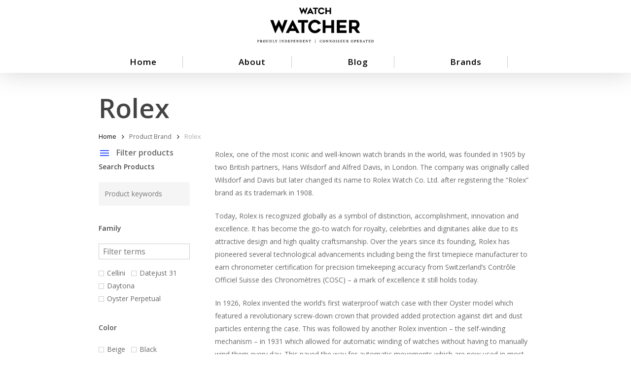

--- FILE ---
content_type: text/html; charset=UTF-8
request_url: https://watchwatcher.app/brand/rolex/
body_size: 26450
content:
<!doctype html>
<html lang="en-US" class="no-js">
<head>
	<meta charset="UTF-8">
	<meta name="viewport" content="width=device-width, initial-scale=1, maximum-scale=1, user-scalable=0" /><meta name='robots' content='index, follow, max-image-preview:large, max-snippet:-1, max-video-preview:-1' />

	<!-- This site is optimized with the Yoast SEO plugin v20.2.1 - https://yoast.com/wordpress/plugins/seo/ -->
	<title>Rolex Watches - Watch Watcher</title>
	<link rel="canonical" href="https://watchwatcher.app/brand/rolex/" />
	<link rel="next" href="https://watchwatcher.app/brand/rolex/page/2/" />
	<meta property="og:locale" content="en_US" />
	<meta property="og:type" content="article" />
	<meta property="og:title" content="Rolex Watches - Watch Watcher" />
	<meta property="og:description" content="Rolex, One Of The Most Iconic And Well-known Watch Brands In The World, Was Founded In 1905 By Two British Partners, Hans Wilsdorf And Alfred Davis, In London. The Company Was Originally Called Wilsdorf And Davis But Later Changed Its Name To Rolex Watch Co. Ltd. After Registering The &#8220;Rolex&#8221; Brand As Its Trademark In 1908. Today, Rolex Is Recognized Globally As A Symbol Of Distinction, Accomplishment, Innovation And Excellence. It Has Become The Go-to Watch For Royalty, Celebrities And Dignitaries Alike Due To Its Attractive Design And High Quality Craftsmanship. Over The Years Since Its Founding, Rolex Has Pioneered Several Technological Advancements Including Being The First Timepiece Manufacturer To Earn Chronometer Certification For Precision Timekeeping Accuracy From Switzerland&#8217;s Contrôle Officiel Suisse Des Chronomètres (COSC) – A Mark Of Excellence It Still Holds Today. In 1926, Rolex Invented The World&#8217;s First Waterproof Watch Case With Their Oyster Model Which Featured A Revolutionary Screw-down Crown That Provided Added Protection Against Dirt And Dust Particles Entering The Case. This Was Followed By Another Rolex Invention – The Self-winding Mechanism – In 1931 Which Allowed For Automatic Winding Of Watches Without Having To Manually Wind Them Every Day. This Paved The Way For Automatic Movements Which Are Now Used In Most Modern Mechanical Watches Today. Rolex Also Introduced Many Other Innovations Over The Years Such As Rotating Bezels With Engraved Minute Markers (for Divers), Luminova Luminous Compound (for Night Visibility) And Datejust Systems (for Quickly Changing Dates). In Addition To This Impressive List Of Inventions, They Have Also Produced Some Truly Iconic Collections Like Submariner (the World’s Oldest Dive Watch Line), Daytona (an International Racing Legend) And GMT Master II (a Classic Traveler’s Companion). In Addition To Their Technical Achievements, Rolex Is Also Known For Their Commitment Towards Philanthropy Having Donated Millions Of Dollars Over The Years Towards Charities That Support Various Causes Around The World Such As Health Care Access For Children And Medical Research Breakthroughs. Combining Its Technical Expertise With Superior Materials Like 904L Stainless Steel – An Industry Benchmark Used By Aerospace Engineers – Along With Gold Alloys Like 18K Yellow Gold Or 950 Platinum; It Is No Wonder Why Rolex Continues To Be One Of The Most Sought After Luxury Watch Brands In Existence Today &#8211; A Testament To Its Commitment Towards Creating Timepieces That Stand Out Among Even Some Of Its Closest Competitors." />
	<meta property="og:url" content="https://watchwatcher.app/brand/rolex/" />
	<meta property="og:site_name" content="Watch Watcher" />
	<meta name="twitter:card" content="summary_large_image" />
	<script type="application/ld+json" class="yoast-schema-graph">{"@context":"https://schema.org","@graph":[{"@type":"CollectionPage","@id":"https://watchwatcher.app/brand/rolex/","url":"https://watchwatcher.app/brand/rolex/","name":"Rolex Watches - Watch Watcher","isPartOf":{"@id":"https://watchwatcher.app/#website"},"primaryImageOfPage":{"@id":"https://watchwatcher.app/brand/rolex/#primaryimage"},"image":{"@id":"https://watchwatcher.app/brand/rolex/#primaryimage"},"thumbnailUrl":"https://watchwatcher.app/wp-content/uploads/2022/10/Air-King-40-126900-0001.jpg","breadcrumb":{"@id":"https://watchwatcher.app/brand/rolex/#breadcrumb"},"inLanguage":"en-US"},{"@type":"ImageObject","inLanguage":"en-US","@id":"https://watchwatcher.app/brand/rolex/#primaryimage","url":"https://watchwatcher.app/wp-content/uploads/2022/10/Air-King-40-126900-0001.jpg","contentUrl":"https://watchwatcher.app/wp-content/uploads/2022/10/Air-King-40-126900-0001.jpg","width":420,"height":420},{"@type":"BreadcrumbList","@id":"https://watchwatcher.app/brand/rolex/#breadcrumb","itemListElement":[{"@type":"ListItem","position":1,"name":"Home","item":"https://watchwatcher.app/"},{"@type":"ListItem","position":2,"name":"Rolex"}]},{"@type":"WebSite","@id":"https://watchwatcher.app/#website","url":"https://watchwatcher.app/","name":"Watch Watcher","description":"Watch Prices, Values, and Recent Sales","publisher":{"@id":"https://watchwatcher.app/#organization"},"potentialAction":[{"@type":"SearchAction","target":{"@type":"EntryPoint","urlTemplate":"https://watchwatcher.app/?s={search_term_string}"},"query-input":"required name=search_term_string"}],"inLanguage":"en-US"},{"@type":"Organization","@id":"https://watchwatcher.app/#organization","name":"Watch Watcher ⌚👀","url":"https://watchwatcher.app/","logo":{"@type":"ImageObject","inLanguage":"en-US","@id":"https://watchwatcher.app/#/schema/logo/image/","url":"https://watchwatcher.app/wp-content/uploads/2022/06/watch-watch-logo-1.png","contentUrl":"https://watchwatcher.app/wp-content/uploads/2022/06/watch-watch-logo-1.png","width":577,"height":299,"caption":"Watch Watcher ⌚👀"},"image":{"@id":"https://watchwatcher.app/#/schema/logo/image/"}}]}</script>
	<!-- / Yoast SEO plugin. -->


<link rel='dns-prefetch' href='//fonts.googleapis.com' />
<link rel="alternate" type="application/rss+xml" title="Watch Watcher &raquo; Feed" href="https://watchwatcher.app/feed/" />
<link rel="alternate" type="application/rss+xml" title="Watch Watcher &raquo; Comments Feed" href="https://watchwatcher.app/comments/feed/" />
<!-- XforWooCommerce SEO - https://xforwoocommerce.com :START -->
<meta name="description" content="Rolex, one of the most iconic and well-known watch brands in the world, was founded in 1905 by two British partners, Hans Wilsdorf and Alfred Davis, in London. The company was originally called Wilsdorf and Davis but later changed its name to Rolex Watch Co. Ltd. after registering the &#8220;Rolex&#8221; brand as its trademark in 1908. Today, Rolex is recognized&hellip;" />
<link rel="canonical" href="https://watchwatcher.app/product/air-king-40/" />
<meta itemprop="name" content="Brand: &lt;span&gt;Rolex&lt;/span&gt; - Watch Watcher" />
<meta itemprop="description" content="Rolex, one of the most iconic and well-known watch brands in the world, was founded in 1905 by two British partners, Hans Wilsdorf and Alfred Davis, in London. The company was originally called Wilsdorf and Davis but later changed its name to Rolex Watch Co. Ltd. after registering the &#8220;Rolex&#8221; brand as its trademark in 1908. Today, Rolex is recognized&hellip;" />
<meta itemprop="image" content="https://watchwatcher.app/wp-content/uploads/2022/10/Air-King-40-126900-0001.jpg" />
<link rel="publisher" href="https://plus.google.com//posts" />
<link rel="author" href="https://plus.google.com//posts" />
<meta property="og:locale" content="en_US" />
<meta property="og:type" content="article" />
<meta property="og:url" content="https://watchwatcher.app/product/air-king-40/" />
<meta property="og:site_name" content="Watch Watcher" />
<meta property="og:title" content="Brand: &lt;span&gt;Rolex&lt;/span&gt; - Watch Watcher" />
<meta property="og:description" content="Rolex, one of the most iconic and well-known watch brands in the world, was founded in 1905 by two British partners, Hans Wilsdorf and Alfred Davis, in London. The company was originally called Wilsdorf and Davis but later changed its name to Rolex Watch Co. Ltd. after registering the &#8220;Rolex&#8221; brand as its trademark in 1908. Today, Rolex is recognized&hellip;" />
<meta property="og:updated_time" content="2022-11-29GMT-080009:08:56-0800" />
<meta property="og:image" content="https://watchwatcher.app/wp-content/uploads/2022/10/Air-King-40-126900-0001.jpg" />
<meta property="og:width" content="420" />
<meta property="og:height" content="420" />
<meta property="article:published_time" content="2022-11-27GMT-080010:36:33-0800" />
<meta property="article:modified_time" content="2022-11-29GMT-080009:08:56-0800" />
<meta property="article:publisher" content="https://www.facebook.com/" />
<meta property="article:author" content="https://www.facebook.com/" />
<meta name="twitter:card" content="summary" />
<meta name="twitter:title" content="Brand: &lt;span&gt;Rolex&lt;/span&gt; - Watch Watcher" />
<meta name="twitter:description" content="Rolex, one of the most iconic and well-known watch brands in the world, was founded in 1905 by two British partners, Hans Wilsdorf and Alfred Davis, in London. The company was originally called Wilsdorf and Davis but later changed its name to Rolex Watch Co. Ltd. after registering the &#8220;Rolex&#8221; brand as its trademark in 1908. Today, Rolex is recognized&hellip;" />
<meta name="twitter:site" content="@" />
<meta name="twitter:creator" content="@" />
<meta name="twitter:image" content="https://watchwatcher.app/wp-content/uploads/2022/10/Air-King-40-126900-0001.jpg" />
<!-- XforWooCommerce :END -->
<link rel="alternate" type="application/rss+xml" title="Watch Watcher &raquo; Rolex Brand Feed" href="https://watchwatcher.app/brand/rolex/feed/" />
<style id='wp-img-auto-sizes-contain-inline-css' type='text/css'>
img:is([sizes=auto i],[sizes^="auto," i]){contain-intrinsic-size:3000px 1500px}
/*# sourceURL=wp-img-auto-sizes-contain-inline-css */
</style>
<style id='wp-emoji-styles-inline-css' type='text/css'>

	img.wp-smiley, img.emoji {
		display: inline !important;
		border: none !important;
		box-shadow: none !important;
		height: 1em !important;
		width: 1em !important;
		margin: 0 0.07em !important;
		vertical-align: -0.1em !important;
		background: none !important;
		padding: 0 !important;
	}
/*# sourceURL=wp-emoji-styles-inline-css */
</style>
<style id='wp-block-library-inline-css' type='text/css'>
:root{--wp-block-synced-color:#7a00df;--wp-block-synced-color--rgb:122,0,223;--wp-bound-block-color:var(--wp-block-synced-color);--wp-editor-canvas-background:#ddd;--wp-admin-theme-color:#007cba;--wp-admin-theme-color--rgb:0,124,186;--wp-admin-theme-color-darker-10:#006ba1;--wp-admin-theme-color-darker-10--rgb:0,107,160.5;--wp-admin-theme-color-darker-20:#005a87;--wp-admin-theme-color-darker-20--rgb:0,90,135;--wp-admin-border-width-focus:2px}@media (min-resolution:192dpi){:root{--wp-admin-border-width-focus:1.5px}}.wp-element-button{cursor:pointer}:root .has-very-light-gray-background-color{background-color:#eee}:root .has-very-dark-gray-background-color{background-color:#313131}:root .has-very-light-gray-color{color:#eee}:root .has-very-dark-gray-color{color:#313131}:root .has-vivid-green-cyan-to-vivid-cyan-blue-gradient-background{background:linear-gradient(135deg,#00d084,#0693e3)}:root .has-purple-crush-gradient-background{background:linear-gradient(135deg,#34e2e4,#4721fb 50%,#ab1dfe)}:root .has-hazy-dawn-gradient-background{background:linear-gradient(135deg,#faaca8,#dad0ec)}:root .has-subdued-olive-gradient-background{background:linear-gradient(135deg,#fafae1,#67a671)}:root .has-atomic-cream-gradient-background{background:linear-gradient(135deg,#fdd79a,#004a59)}:root .has-nightshade-gradient-background{background:linear-gradient(135deg,#330968,#31cdcf)}:root .has-midnight-gradient-background{background:linear-gradient(135deg,#020381,#2874fc)}:root{--wp--preset--font-size--normal:16px;--wp--preset--font-size--huge:42px}.has-regular-font-size{font-size:1em}.has-larger-font-size{font-size:2.625em}.has-normal-font-size{font-size:var(--wp--preset--font-size--normal)}.has-huge-font-size{font-size:var(--wp--preset--font-size--huge)}.has-text-align-center{text-align:center}.has-text-align-left{text-align:left}.has-text-align-right{text-align:right}.has-fit-text{white-space:nowrap!important}#end-resizable-editor-section{display:none}.aligncenter{clear:both}.items-justified-left{justify-content:flex-start}.items-justified-center{justify-content:center}.items-justified-right{justify-content:flex-end}.items-justified-space-between{justify-content:space-between}.screen-reader-text{border:0;clip-path:inset(50%);height:1px;margin:-1px;overflow:hidden;padding:0;position:absolute;width:1px;word-wrap:normal!important}.screen-reader-text:focus{background-color:#ddd;clip-path:none;color:#444;display:block;font-size:1em;height:auto;left:5px;line-height:normal;padding:15px 23px 14px;text-decoration:none;top:5px;width:auto;z-index:100000}html :where(.has-border-color){border-style:solid}html :where([style*=border-top-color]){border-top-style:solid}html :where([style*=border-right-color]){border-right-style:solid}html :where([style*=border-bottom-color]){border-bottom-style:solid}html :where([style*=border-left-color]){border-left-style:solid}html :where([style*=border-width]){border-style:solid}html :where([style*=border-top-width]){border-top-style:solid}html :where([style*=border-right-width]){border-right-style:solid}html :where([style*=border-bottom-width]){border-bottom-style:solid}html :where([style*=border-left-width]){border-left-style:solid}html :where(img[class*=wp-image-]){height:auto;max-width:100%}:where(figure){margin:0 0 1em}html :where(.is-position-sticky){--wp-admin--admin-bar--position-offset:var(--wp-admin--admin-bar--height,0px)}@media screen and (max-width:600px){html :where(.is-position-sticky){--wp-admin--admin-bar--position-offset:0px}}

/*# sourceURL=wp-block-library-inline-css */
</style><style id='global-styles-inline-css' type='text/css'>
:root{--wp--preset--aspect-ratio--square: 1;--wp--preset--aspect-ratio--4-3: 4/3;--wp--preset--aspect-ratio--3-4: 3/4;--wp--preset--aspect-ratio--3-2: 3/2;--wp--preset--aspect-ratio--2-3: 2/3;--wp--preset--aspect-ratio--16-9: 16/9;--wp--preset--aspect-ratio--9-16: 9/16;--wp--preset--color--black: #000000;--wp--preset--color--cyan-bluish-gray: #abb8c3;--wp--preset--color--white: #ffffff;--wp--preset--color--pale-pink: #f78da7;--wp--preset--color--vivid-red: #cf2e2e;--wp--preset--color--luminous-vivid-orange: #ff6900;--wp--preset--color--luminous-vivid-amber: #fcb900;--wp--preset--color--light-green-cyan: #7bdcb5;--wp--preset--color--vivid-green-cyan: #00d084;--wp--preset--color--pale-cyan-blue: #8ed1fc;--wp--preset--color--vivid-cyan-blue: #0693e3;--wp--preset--color--vivid-purple: #9b51e0;--wp--preset--gradient--vivid-cyan-blue-to-vivid-purple: linear-gradient(135deg,rgb(6,147,227) 0%,rgb(155,81,224) 100%);--wp--preset--gradient--light-green-cyan-to-vivid-green-cyan: linear-gradient(135deg,rgb(122,220,180) 0%,rgb(0,208,130) 100%);--wp--preset--gradient--luminous-vivid-amber-to-luminous-vivid-orange: linear-gradient(135deg,rgb(252,185,0) 0%,rgb(255,105,0) 100%);--wp--preset--gradient--luminous-vivid-orange-to-vivid-red: linear-gradient(135deg,rgb(255,105,0) 0%,rgb(207,46,46) 100%);--wp--preset--gradient--very-light-gray-to-cyan-bluish-gray: linear-gradient(135deg,rgb(238,238,238) 0%,rgb(169,184,195) 100%);--wp--preset--gradient--cool-to-warm-spectrum: linear-gradient(135deg,rgb(74,234,220) 0%,rgb(151,120,209) 20%,rgb(207,42,186) 40%,rgb(238,44,130) 60%,rgb(251,105,98) 80%,rgb(254,248,76) 100%);--wp--preset--gradient--blush-light-purple: linear-gradient(135deg,rgb(255,206,236) 0%,rgb(152,150,240) 100%);--wp--preset--gradient--blush-bordeaux: linear-gradient(135deg,rgb(254,205,165) 0%,rgb(254,45,45) 50%,rgb(107,0,62) 100%);--wp--preset--gradient--luminous-dusk: linear-gradient(135deg,rgb(255,203,112) 0%,rgb(199,81,192) 50%,rgb(65,88,208) 100%);--wp--preset--gradient--pale-ocean: linear-gradient(135deg,rgb(255,245,203) 0%,rgb(182,227,212) 50%,rgb(51,167,181) 100%);--wp--preset--gradient--electric-grass: linear-gradient(135deg,rgb(202,248,128) 0%,rgb(113,206,126) 100%);--wp--preset--gradient--midnight: linear-gradient(135deg,rgb(2,3,129) 0%,rgb(40,116,252) 100%);--wp--preset--font-size--small: 13px;--wp--preset--font-size--medium: 20px;--wp--preset--font-size--large: 36px;--wp--preset--font-size--x-large: 42px;--wp--preset--spacing--20: 0.44rem;--wp--preset--spacing--30: 0.67rem;--wp--preset--spacing--40: 1rem;--wp--preset--spacing--50: 1.5rem;--wp--preset--spacing--60: 2.25rem;--wp--preset--spacing--70: 3.38rem;--wp--preset--spacing--80: 5.06rem;--wp--preset--shadow--natural: 6px 6px 9px rgba(0, 0, 0, 0.2);--wp--preset--shadow--deep: 12px 12px 50px rgba(0, 0, 0, 0.4);--wp--preset--shadow--sharp: 6px 6px 0px rgba(0, 0, 0, 0.2);--wp--preset--shadow--outlined: 6px 6px 0px -3px rgb(255, 255, 255), 6px 6px rgb(0, 0, 0);--wp--preset--shadow--crisp: 6px 6px 0px rgb(0, 0, 0);}:where(.is-layout-flex){gap: 0.5em;}:where(.is-layout-grid){gap: 0.5em;}body .is-layout-flex{display: flex;}.is-layout-flex{flex-wrap: wrap;align-items: center;}.is-layout-flex > :is(*, div){margin: 0;}body .is-layout-grid{display: grid;}.is-layout-grid > :is(*, div){margin: 0;}:where(.wp-block-columns.is-layout-flex){gap: 2em;}:where(.wp-block-columns.is-layout-grid){gap: 2em;}:where(.wp-block-post-template.is-layout-flex){gap: 1.25em;}:where(.wp-block-post-template.is-layout-grid){gap: 1.25em;}.has-black-color{color: var(--wp--preset--color--black) !important;}.has-cyan-bluish-gray-color{color: var(--wp--preset--color--cyan-bluish-gray) !important;}.has-white-color{color: var(--wp--preset--color--white) !important;}.has-pale-pink-color{color: var(--wp--preset--color--pale-pink) !important;}.has-vivid-red-color{color: var(--wp--preset--color--vivid-red) !important;}.has-luminous-vivid-orange-color{color: var(--wp--preset--color--luminous-vivid-orange) !important;}.has-luminous-vivid-amber-color{color: var(--wp--preset--color--luminous-vivid-amber) !important;}.has-light-green-cyan-color{color: var(--wp--preset--color--light-green-cyan) !important;}.has-vivid-green-cyan-color{color: var(--wp--preset--color--vivid-green-cyan) !important;}.has-pale-cyan-blue-color{color: var(--wp--preset--color--pale-cyan-blue) !important;}.has-vivid-cyan-blue-color{color: var(--wp--preset--color--vivid-cyan-blue) !important;}.has-vivid-purple-color{color: var(--wp--preset--color--vivid-purple) !important;}.has-black-background-color{background-color: var(--wp--preset--color--black) !important;}.has-cyan-bluish-gray-background-color{background-color: var(--wp--preset--color--cyan-bluish-gray) !important;}.has-white-background-color{background-color: var(--wp--preset--color--white) !important;}.has-pale-pink-background-color{background-color: var(--wp--preset--color--pale-pink) !important;}.has-vivid-red-background-color{background-color: var(--wp--preset--color--vivid-red) !important;}.has-luminous-vivid-orange-background-color{background-color: var(--wp--preset--color--luminous-vivid-orange) !important;}.has-luminous-vivid-amber-background-color{background-color: var(--wp--preset--color--luminous-vivid-amber) !important;}.has-light-green-cyan-background-color{background-color: var(--wp--preset--color--light-green-cyan) !important;}.has-vivid-green-cyan-background-color{background-color: var(--wp--preset--color--vivid-green-cyan) !important;}.has-pale-cyan-blue-background-color{background-color: var(--wp--preset--color--pale-cyan-blue) !important;}.has-vivid-cyan-blue-background-color{background-color: var(--wp--preset--color--vivid-cyan-blue) !important;}.has-vivid-purple-background-color{background-color: var(--wp--preset--color--vivid-purple) !important;}.has-black-border-color{border-color: var(--wp--preset--color--black) !important;}.has-cyan-bluish-gray-border-color{border-color: var(--wp--preset--color--cyan-bluish-gray) !important;}.has-white-border-color{border-color: var(--wp--preset--color--white) !important;}.has-pale-pink-border-color{border-color: var(--wp--preset--color--pale-pink) !important;}.has-vivid-red-border-color{border-color: var(--wp--preset--color--vivid-red) !important;}.has-luminous-vivid-orange-border-color{border-color: var(--wp--preset--color--luminous-vivid-orange) !important;}.has-luminous-vivid-amber-border-color{border-color: var(--wp--preset--color--luminous-vivid-amber) !important;}.has-light-green-cyan-border-color{border-color: var(--wp--preset--color--light-green-cyan) !important;}.has-vivid-green-cyan-border-color{border-color: var(--wp--preset--color--vivid-green-cyan) !important;}.has-pale-cyan-blue-border-color{border-color: var(--wp--preset--color--pale-cyan-blue) !important;}.has-vivid-cyan-blue-border-color{border-color: var(--wp--preset--color--vivid-cyan-blue) !important;}.has-vivid-purple-border-color{border-color: var(--wp--preset--color--vivid-purple) !important;}.has-vivid-cyan-blue-to-vivid-purple-gradient-background{background: var(--wp--preset--gradient--vivid-cyan-blue-to-vivid-purple) !important;}.has-light-green-cyan-to-vivid-green-cyan-gradient-background{background: var(--wp--preset--gradient--light-green-cyan-to-vivid-green-cyan) !important;}.has-luminous-vivid-amber-to-luminous-vivid-orange-gradient-background{background: var(--wp--preset--gradient--luminous-vivid-amber-to-luminous-vivid-orange) !important;}.has-luminous-vivid-orange-to-vivid-red-gradient-background{background: var(--wp--preset--gradient--luminous-vivid-orange-to-vivid-red) !important;}.has-very-light-gray-to-cyan-bluish-gray-gradient-background{background: var(--wp--preset--gradient--very-light-gray-to-cyan-bluish-gray) !important;}.has-cool-to-warm-spectrum-gradient-background{background: var(--wp--preset--gradient--cool-to-warm-spectrum) !important;}.has-blush-light-purple-gradient-background{background: var(--wp--preset--gradient--blush-light-purple) !important;}.has-blush-bordeaux-gradient-background{background: var(--wp--preset--gradient--blush-bordeaux) !important;}.has-luminous-dusk-gradient-background{background: var(--wp--preset--gradient--luminous-dusk) !important;}.has-pale-ocean-gradient-background{background: var(--wp--preset--gradient--pale-ocean) !important;}.has-electric-grass-gradient-background{background: var(--wp--preset--gradient--electric-grass) !important;}.has-midnight-gradient-background{background: var(--wp--preset--gradient--midnight) !important;}.has-small-font-size{font-size: var(--wp--preset--font-size--small) !important;}.has-medium-font-size{font-size: var(--wp--preset--font-size--medium) !important;}.has-large-font-size{font-size: var(--wp--preset--font-size--large) !important;}.has-x-large-font-size{font-size: var(--wp--preset--font-size--x-large) !important;}
/*# sourceURL=global-styles-inline-css */
</style>

<style id='classic-theme-styles-inline-css' type='text/css'>
/*! This file is auto-generated */
.wp-block-button__link{color:#fff;background-color:#32373c;border-radius:9999px;box-shadow:none;text-decoration:none;padding:calc(.667em + 2px) calc(1.333em + 2px);font-size:1.125em}.wp-block-file__button{background:#32373c;color:#fff;text-decoration:none}
/*# sourceURL=/wp-includes/css/classic-themes.min.css */
</style>
<link rel="stylesheet" href="https://watchwatcher.app/wp-content/cache/minify/1ffe2.css" media="all" />




<style id='woocommerce-inline-inline-css' type='text/css'>
.woocommerce form .form-row .required { visibility: visible; }
/*# sourceURL=woocommerce-inline-inline-css */
</style>
<link rel="stylesheet" href="https://watchwatcher.app/wp-content/cache/minify/96d0d.css" media="all" />




<link rel='stylesheet' id='nectar_default_font_open_sans-css' href='https://fonts.googleapis.com/css?family=Open+Sans%3A300%2C400%2C600%2C700&#038;subset=latin%2Clatin-ext' type='text/css' media='all' />
<link rel="stylesheet" href="https://watchwatcher.app/wp-content/cache/minify/4d4d9.css" media="all" />








<style id='dynamic-css-inline-css' type='text/css'>
@media only screen and (min-width:1000px){body #ajax-content-wrap.no-scroll{min-height:calc(100vh - 180px);height:calc(100vh - 180px)!important;}}@media only screen and (min-width:1000px){#page-header-wrap.fullscreen-header,#page-header-wrap.fullscreen-header #page-header-bg,html:not(.nectar-box-roll-loaded) .nectar-box-roll > #page-header-bg.fullscreen-header,.nectar_fullscreen_zoom_recent_projects,#nectar_fullscreen_rows:not(.afterLoaded) > div{height:calc(100vh - 179px);}.wpb_row.vc_row-o-full-height.top-level,.wpb_row.vc_row-o-full-height.top-level > .col.span_12{min-height:calc(100vh - 179px);}html:not(.nectar-box-roll-loaded) .nectar-box-roll > #page-header-bg.fullscreen-header{top:180px;}.nectar-slider-wrap[data-fullscreen="true"]:not(.loaded),.nectar-slider-wrap[data-fullscreen="true"]:not(.loaded) .swiper-container{height:calc(100vh - 178px)!important;}.admin-bar .nectar-slider-wrap[data-fullscreen="true"]:not(.loaded),.admin-bar .nectar-slider-wrap[data-fullscreen="true"]:not(.loaded) .swiper-container{height:calc(100vh - 178px - 32px)!important;}}.post-type-archive-product.woocommerce .container-wrap,.tax-product_cat.woocommerce .container-wrap{background-color:#f6f6f6;}.woocommerce ul.products li.product.material,.woocommerce-page ul.products li.product.material{background-color:#ffffff;}.woocommerce ul.products li.product.minimal .product-wrap,.woocommerce ul.products li.product.minimal .background-color-expand,.woocommerce-page ul.products li.product.minimal .product-wrap,.woocommerce-page ul.products li.product.minimal .background-color-expand{background-color:#ffffff;}.screen-reader-text,.nectar-skip-to-content:not(:focus){border:0;clip:rect(1px,1px,1px,1px);clip-path:inset(50%);height:1px;margin:-1px;overflow:hidden;padding:0;position:absolute!important;width:1px;word-wrap:normal!important;}
/*# sourceURL=dynamic-css-inline-css */
</style>
<link rel="stylesheet" href="https://watchwatcher.app/wp-content/cache/minify/8a220.css" media="all" />


<link rel='stylesheet' id='wp-bootstrap-starter-bootstrap-material-icons-css' href='https://fonts.googleapis.com/css?family=Roboto%3A300%2C400%2C500%2C700%7CMaterial+Icons&#038;ver=6.9' type='text/css' media='all' />
<link rel="stylesheet" href="https://watchwatcher.app/wp-content/cache/minify/361df.css" media="all" />



















<script  src="https://watchwatcher.app/wp-content/cache/minify/a09a1.js"></script>



<script type="text/javascript" id="wc-add-to-cart-js-extra">
/* <![CDATA[ */
var wc_add_to_cart_params = {"ajax_url":"/wp-admin/admin-ajax.php","wc_ajax_url":"/?wc-ajax=%%endpoint%%","i18n_view_cart":"View cart","cart_url":"https://watchwatcher.app/cart/","is_cart":"","cart_redirect_after_add":"no"};
//# sourceURL=wc-add-to-cart-js-extra
/* ]]> */
</script>
<script  src="https://watchwatcher.app/wp-content/cache/minify/f0db9.js"></script>



<link rel="https://api.w.org/" href="https://watchwatcher.app/wp-json/" /><link rel="EditURI" type="application/rsd+xml" title="RSD" href="https://watchwatcher.app/xmlrpc.php?rsd" />
<meta name="generator" content="WordPress 6.9" />
<meta name="generator" content="WooCommerce 7.4.1" />
		<style type="text/css">
			.um_request_name {
				display: none !important;
			}
		</style>
	<script type="text/javascript"> var root = document.getElementsByTagName( "html" )[0]; root.setAttribute( "class", "js" ); </script>	<noscript><style>.woocommerce-product-gallery{ opacity: 1 !important; }</style></noscript>
	<meta name="generator" content="Powered by WPBakery Page Builder - drag and drop page builder for WordPress."/>
<link rel="icon" href="https://watchwatcher.app/wp-content/uploads/2022/08/cropped-icon-32x32.png" sizes="32x32" />
<link rel="icon" href="https://watchwatcher.app/wp-content/uploads/2022/08/cropped-icon-192x192.png" sizes="192x192" />
<link rel="apple-touch-icon" href="https://watchwatcher.app/wp-content/uploads/2022/08/cropped-icon-180x180.png" />
<meta name="msapplication-TileImage" content="https://watchwatcher.app/wp-content/uploads/2022/08/cropped-icon-270x270.png" />
<meta name="generator" content="XforWooCommerce.com - Product Filter for WooCommerce - Autopilot - SEO for WooCommerce - Product Loops for WooCommerce - Live Search for WooCommerce"/><noscript><style> .wpb_animate_when_almost_visible { opacity: 1; }</style></noscript>    <!-- Global site tag (gtag.js) - Google Analytics -->
<script async src="https://www.googletagmanager.com/gtag/js?id=G-96ES3541LC"></script>
<script>
  window.dataLayer = window.dataLayer || [];
  function gtag(){dataLayer.push(arguments);}
  gtag('js', new Date());

  gtag('config', 'G-96ES3541LC');
</script>
<link rel="stylesheet" href="https://watchwatcher.app/wp-content/cache/minify/de226.css" media="all" />




</head><body class="archive tax-pa_brand term-rolex term-15226 wp-theme-salient wp-child-theme-salient-child theme-salient woocommerce woocommerce-page woocommerce-no-js material prdctfltr-ajax prdctfltr-shop wpb-js-composer js-comp-ver-6.6.0 vc_responsive" data-footer-reveal="false" data-footer-reveal-shadow="none" data-header-format="centered-menu-under-logo" data-body-border="off" data-boxed-style="" data-header-breakpoint="1000" data-dropdown-style="minimal" data-cae="easeOutCubic" data-cad="750" data-megamenu-width="contained" data-aie="none" data-ls="fancybox" data-apte="standard" data-hhun="1" data-fancy-form-rcs="default" data-form-style="default" data-form-submit="regular" data-is="minimal" data-button-style="slightly_rounded_shadow" data-user-account-button="false" data-flex-cols="true" data-col-gap="default" data-header-inherit-rc="false" data-header-search="false" data-animated-anchors="true" data-ajax-transitions="false" data-full-width-header="false" data-slide-out-widget-area="true" data-slide-out-widget-area-style="slide-out-from-right" data-user-set-ocm="off" data-loading-animation="none" data-bg-header="false" data-responsive="1" data-ext-responsive="true" data-ext-padding="90" data-header-resize="0" data-header-color="light" data-transparent-header="false" data-cart="false" data-remove-m-parallax="" data-remove-m-video-bgs="" data-m-animate="0" data-force-header-trans-color="light" data-smooth-scrolling="0" data-permanent-transparent="false" >
	
	<script type="text/javascript">
	 (function(window, document) {

		 if(navigator.userAgent.match(/(Android|iPod|iPhone|iPad|BlackBerry|IEMobile|Opera Mini)/)) {
			 document.body.className += " using-mobile-browser ";
		 }

		 if( !("ontouchstart" in window) ) {

			 var body = document.querySelector("body");
			 var winW = window.innerWidth;
			 var bodyW = body.clientWidth;

			 if (winW > bodyW + 4) {
				 body.setAttribute("style", "--scroll-bar-w: " + (winW - bodyW - 4) + "px");
			 } else {
				 body.setAttribute("style", "--scroll-bar-w: 0px");
			 }
		 }

	 })(window, document);
   </script><a href="#ajax-content-wrap" class="nectar-skip-to-content">Skip to main content</a><div class="ocm-effect-wrap"><div class="ocm-effect-wrap-inner">	
	<div id="header-space"  data-header-mobile-fixed='1'></div> 
	
		<div id="header-outer" data-has-menu="true" data-has-buttons="no" data-header-button_style="default" data-using-pr-menu="false" data-mobile-fixed="1" data-ptnm="false" data-lhe="animated_underline" data-user-set-bg="#ffffff" data-format="centered-menu-under-logo" data-permanent-transparent="false" data-megamenu-rt="0" data-remove-fixed="1" data-header-resize="0" data-cart="false" data-transparency-option="0" data-box-shadow="large" data-shrink-num="6" data-using-secondary="0" data-using-logo="1" data-logo-height="100" data-m-logo-height="100" data-padding="20" data-full-width="false" data-condense="false" >
		
<div id="search-outer" class="nectar">
	<div id="search">
		<div class="container">
			 <div id="search-box">
				 <div class="inner-wrap">
					 <div class="col span_12">
						  <form role="search" action="https://watchwatcher.app/" method="GET">
														 <input type="text" name="s"  value="" aria-label="Search" placeholder="Search" />
							 
						<span>Hit enter to search or ESC to close</span>
												</form>
					</div><!--/span_12-->
				</div><!--/inner-wrap-->
			 </div><!--/search-box-->
			 <div id="close"><a href="#"><span class="screen-reader-text">Close Search</span>
				<span class="close-wrap"> <span class="close-line close-line1"></span> <span class="close-line close-line2"></span> </span>				 </a></div>
		 </div><!--/container-->
	</div><!--/search-->
</div><!--/search-outer-->

<header id="top">
	<div class="container">
		<div class="row">
			<div class="col span_3">
								<a id="logo" href="https://watchwatcher.app" data-supplied-ml-starting-dark="false" data-supplied-ml-starting="false" data-supplied-ml="false" >
					<img class="stnd skip-lazy dark-version" width="394" height="130" alt="Watch Watcher" src="https://watchwatcher.app/wp-content/uploads/2022/08/watcher2b-1.png"  />				</a>
							</div><!--/span_3-->

			<div class="col span_9 col_last">
																	<div class="slide-out-widget-area-toggle mobile-icon slide-out-from-right" data-custom-color="false" data-icon-animation="simple-transform">
						<div> <a href="#sidewidgetarea" aria-label="Navigation Menu" aria-expanded="false" class="closed">
							<span class="screen-reader-text">Menu</span><span aria-hidden="true"> <i class="lines-button x2"> <i class="lines"></i> </i> </span>
						</a></div>
					</div>
				
									<nav>
													<ul class="sf-menu">
								<li id="menu-item-65834" class="menu-item menu-item-type-post_type menu-item-object-page menu-item-home nectar-regular-menu-item menu-item-65834"><a href="https://watchwatcher.app/"><span class="menu-title-text">Home</span></a></li>
<li id="menu-item-21315" class="menu-item menu-item-type-post_type menu-item-object-page nectar-regular-menu-item menu-item-21315"><a href="https://watchwatcher.app/about/"><span class="menu-title-text">About</span></a></li>
<li id="menu-item-21280" class="menu-item menu-item-type-post_type menu-item-object-page nectar-regular-menu-item menu-item-21280"><a href="https://watchwatcher.app/blog/"><span class="menu-title-text">Blog</span></a></li>
<li id="menu-item-22182" class="menu-item menu-item-type-post_type menu-item-object-page current-menu-ancestor current-menu-parent current_page_parent current_page_ancestor menu-item-has-children nectar-regular-menu-item menu-item-22182"><a href="https://watchwatcher.app/brands/"><span class="menu-title-text">Brands</span></a>
<ul class="sub-menu">
	<li id="menu-item-22189" class="menu-item menu-item-type-custom menu-item-object-custom current-menu-item nectar-regular-menu-item menu-item-22189"><a href="https://watchwatcher.app/brand/rolex/" aria-current="page"><span class="menu-title-text">Rolex</span></a></li>
	<li id="menu-item-22204" class="menu-item menu-item-type-custom menu-item-object-custom nectar-regular-menu-item menu-item-22204"><a href="https://watchwatcher.app/brand/omega/"><span class="menu-title-text">Omega</span></a></li>
	<li id="menu-item-22310" class="menu-item menu-item-type-custom menu-item-object-custom nectar-regular-menu-item menu-item-22310"><a href="/brand/audemars-piguet/"><span class="menu-title-text">Audemars Piguet</span></a></li>
	<li id="menu-item-22320" class="menu-item menu-item-type-custom menu-item-object-custom nectar-regular-menu-item menu-item-22320"><a href="/brand/cartier/"><span class="menu-title-text">Cartier</span></a></li>
	<li id="menu-item-22341" class="menu-item menu-item-type-custom menu-item-object-custom nectar-regular-menu-item menu-item-22341"><a href="/brand/grand-seiko/"><span class="menu-title-text">Grand Seiko</span></a></li>
	<li id="menu-item-22360" class="menu-item menu-item-type-custom menu-item-object-custom nectar-regular-menu-item menu-item-22360"><a href="/brand/hublot/"><span class="menu-title-text">Hublot</span></a></li>
	<li id="menu-item-22384" class="menu-item menu-item-type-custom menu-item-object-custom nectar-regular-menu-item menu-item-22384"><a href="/brand/richard-mille/"><span class="menu-title-text">Richard Mille</span></a></li>
	<li id="menu-item-22397" class="menu-item menu-item-type-custom menu-item-object-custom nectar-regular-menu-item menu-item-22397"><a href="/brands"><span class="menu-title-text">More Brands</span></a></li>
</ul>
</li>
							</ul>
													<ul class="buttons sf-menu" data-user-set-ocm="off">

								
							</ul>
						
					</nav>

					
				</div><!--/span_9-->

				
			</div><!--/row-->
					</div><!--/container-->
	</header>		
	</div>
		<div id="ajax-content-wrap">
<div class="container-wrap" data-midnight="dark"><div class="container main-content"><div class="nectar-shop-header"><h1 class="page-title">Rolex</h1><form class="woocommerce-ordering" method="get">
	<select name="orderby" class="orderby" aria-label="Shop order">
					<option value="menu_order"  selected='selected'>Default sorting</option>
					<option value="popularity" >Sort by popularity</option>
					<option value="rating" >Sort by average rating</option>
					<option value="date" >Sort by latest</option>
					<option value="price" >Sort by price: low to high</option>
					<option value="price-desc" >Sort by price: high to low</option>
			</select>
	<input type="hidden" name="paged" value="1" />
	</form>
<p class="woocommerce-result-count">
	Showing 1&ndash;12 of 3234 results</p>
<nav class="woocommerce-breadcrumb" itemprop="breadcrumb"><span><a href="https://watchwatcher.app">Home</a></span> <i class="fa fa-angle-right"></i> <span>Product Brand</span> <i class="fa fa-angle-right"></i> <span>Rolex</span></nav></div><div class="row"><div id="sidebar" class="col span_3 col"><div class="inner"><div id="prdctfltr-2" class="widget prdctfltr-widget">




<div class="prdctfltr_wc prdctfltr_woocommerce woocommerce prdctfltr_wc_widget pf_default prdctfltr_always_visible prdctfltr_click_filter  prdctfltr_square prdctfltr_search_fields prdctfltr_hierarchy_lined     pf_mod_multirow prdctfltr_scroll_default prdctfltr_custom_scroll" data-page="1" data-loader="css-spinner-full" data-id="prdctfltr-696baa61ed311">

				<div class="prdctfltr_add_inputs">
			<input type="hidden" name="pa_brand" value="rolex" class="pf_added_input" />			</div>
					<span class="prdctfltr_filter_title">
							<a class="prdctfltr_woocommerce_filter pf_ajax_css-spinner-full" href="#"><i class="prdctfltr-bars css-spinner-full"></i></a>
				<span class="prdctfltr_woocommerce_filter_title">
			Filter products				</span>
						</span>
		
	<form  action="https://watchwatcher.app/shop/" class="prdctfltr_woocommerce_ordering" method="get">

		
		<div class="prdctfltr_filter_wrapper prdctfltr_columns_1" data-columns="1">

			<div class="prdctfltr_filter_inner">

							<div class="prdctfltr_filter prdctfltr_search" data-filter="search">
			<div class="pf-help-title"><h4><span class="prdctfltr_widget_title">Search Products			<i class="prdctfltr-down"></i>
		</span></h4></div>			<div class="prdctfltr_add_scroll">
				<div class="prdctfltr_checkboxes">
			<label><input class="pf_search" name="s" type="text" placeholder="Product keywords"> <a href="#" class="pf_search_trigger"></a><span></span></label>						</div>
					</div>
							</div>
							<div class="prdctfltr_filter prdctfltr_pa_family prdctfltr_attributes prdctfltr_multi pf_adptv_default prdctfltr_adoptive prdctfltr_expand_parents prdctfltr_hierarchy prdctfltr_drill prdctfltr_inline prdctfltr_text prdctfltr_add_search" data-filter="pa_family" data-limit="5">
						<input name="pa_family" type="hidden" />
		<div class="pf-help-title"><h4><span class="prdctfltr_widget_title">Family			<i class="prdctfltr-down"></i>
		</span></h4></div>			<div class="prdctfltr_add_scroll">
				<div class="prdctfltr_checkboxes">
			<label class=" pf_adoptive_hide prdctfltr_ft_remaster"><input type="checkbox" value="remaster" /><span>(re)Master</span></label><label class=" pf_adoptive_hide prdctfltr_ft_1100"><input type="checkbox" value="1100" /><span>1100</span></label><label class=" pf_adoptive_hide prdctfltr_ft_1681"><input type="checkbox" value="1681" /><span>1681</span></label><label class=" pf_adoptive_hide prdctfltr_ft_1815"><input type="checkbox" value="1815" /><span>1815</span></label><label class=" pf_adoptive_hide prdctfltr_ft_1832"><input type="checkbox" value="1832" /><span>1832</span></label><label class=" pf_adoptive_hide prdctfltr_ft_1858"><input type="checkbox" value="1858" /><span>1858</span></label><label class=" pf_adoptive_hide prdctfltr_ft_1926"><input type="checkbox" value="1926" /><span>1926</span></label><label class=" pf_adoptive_hide prdctfltr_ft_1950s"><input type="checkbox" value="1950s" /><span>1950&#039;S</span></label><label class=" pf_adoptive_hide prdctfltr_ft_1966"><input type="checkbox" value="1966" /><span>1966</span></label><label class=" pf_adoptive_hide prdctfltr_ft_1970"><input type="checkbox" value="1970" /><span>1970</span></label><label class=" pf_adoptive_hide prdctfltr_ft_1972"><input type="checkbox" value="1972" /><span>1972</span></label><label class=" pf_adoptive_hide prdctfltr_ft_29er"><input type="checkbox" value="29er" /><span>29er</span></label><label class=" pf_adoptive_hide prdctfltr_ft_39mm-midsize"><input type="checkbox" value="39mm-midsize" /><span>39mm Midsize</span></label><label class=" pf_adoptive_hide prdctfltr_ft_425mm-classic"><input type="checkbox" value="425mm-classic" /><span>42,5mm Classic</span></label><label class=" pf_adoptive_hide prdctfltr_ft_4810-collection"><input type="checkbox" value="4810-collection" /><span>4810 Collection</span></label><label class=" pf_adoptive_hide prdctfltr_ft_5-sports"><input type="checkbox" value="5-sports" /><span>5 Sports</span></label><label class=" pf_adoptive_hide prdctfltr_ft_99"><input type="checkbox" value="99" /><span>99</span></label><label class=" pf_adoptive_hide prdctfltr_ft_99-1"><input type="checkbox" value="99-1" /><span>99.1</span></label><label class=" pf_adoptive_hide prdctfltr_ft_99-2"><input type="checkbox" value="99-2" /><span>99.2</span></label><label class=" pf_adoptive_hide prdctfltr_ft_academy"><input type="checkbox" value="academy" /><span>Academy</span></label><label class=" pf_adoptive_hide prdctfltr_ft_admiral"><input type="checkbox" value="admiral" /><span>Admiral</span></label><label class=" pf_adoptive_hide prdctfltr_ft_admirals-cup"><input type="checkbox" value="admirals-cup" /><span>Admiral&#039;s Cup</span></label><label class=" pf_adoptive_hide prdctfltr_ft_adventure"><input type="checkbox" value="adventure" /><span>Adventure</span></label><label class=" pf_adoptive_hide prdctfltr_ft_aeroscope"><input type="checkbox" value="aeroscope" /><span>Aeroscope</span></label><label class=" pf_adoptive_hide prdctfltr_ft_aerospace"><input type="checkbox" value="aerospace" /><span>Aerospace</span></label><label class=" pf_adoptive_hide prdctfltr_ft_aeternitas"><input type="checkbox" value="aeternitas" /><span>Aeternitas</span></label><label class=" pf_adoptive_hide prdctfltr_ft_ahoi"><input type="checkbox" value="ahoi" /><span>Ahoi</span></label><label class=" pf_adoptive_hide prdctfltr_ft_airco"><input type="checkbox" value="airco" /><span>Airco</span></label><label class=" pf_adoptive_hide prdctfltr_ft_airman"><input type="checkbox" value="airman" /><span>Airman</span></label><label class=" pf_adoptive_hide prdctfltr_ft_airwolf"><input type="checkbox" value="airwolf" /><span>Airwolf</span></label><label class=" pf_adoptive_hide prdctfltr_ft_akkord"><input type="checkbox" value="akkord" /><span>Akkord</span></label><label class=" pf_adoptive_hide prdctfltr_ft_all-dial"><input type="checkbox" value="all-dial" /><span>All Dial</span></label><label class=" pf_adoptive_hide prdctfltr_ft_alpine-eagle"><input type="checkbox" value="alpine-eagle" /><span>Alpine Eagle</span></label><label class=" pf_adoptive_hide prdctfltr_ft_alt1"><input type="checkbox" value="alt1" /><span>ALT1</span></label><label class=" pf_adoptive_hide prdctfltr_ft_altiplano"><input type="checkbox" value="altiplano" /><span>Altiplano</span></label><label class=" pf_adoptive_hide prdctfltr_ft_altitude-officer"><input type="checkbox" value="altitude-officer" /><span>Altitude Officer</span></label><label class=" pf_adoptive_hide prdctfltr_ft_altitude-premiere"><input type="checkbox" value="altitude-premiere" /><span>Altitude Premiere</span></label><label class=" pf_adoptive_hide prdctfltr_ft_americas-cup"><input type="checkbox" value="americas-cup" /><span>America&#039;s Cup</span></label><label class=" pf_adoptive_hide prdctfltr_ft_american-classic"><input type="checkbox" value="american-classic" /><span>American Classic</span></label><label class=" pf_adoptive_hide prdctfltr_ft_amvox"><input type="checkbox" value="amvox" /><span>AMVOX</span></label><label class=" pf_adoptive_hide prdctfltr_ft_anomaly-01"><input type="checkbox" value="anomaly-01" /><span>Anomaly-01</span></label><label class=" pf_adoptive_hide prdctfltr_ft_anomaly-02"><input type="checkbox" value="anomaly-02" /><span>Anomaly-02</span></label><label class=" pf_adoptive_hide prdctfltr_ft_apollon"><input type="checkbox" value="apollon" /><span>Apollon</span></label><label class=" pf_adoptive_hide prdctfltr_ft_aqua-terra"><input type="checkbox" value="aqua-terra" /><span>Aqua Terra</span></label><label class=" pf_adoptive_hide prdctfltr_ft_aquanaut"><input type="checkbox" value="aquanaut" /><span>Aquanaut</span></label><label class=" pf_adoptive_hide prdctfltr_ft_aquaracer"><input type="checkbox" value="aquaracer" /><span>Aquaracer</span></label><label class=" pf_adoptive_hide prdctfltr_ft_aquascope"><input type="checkbox" value="aquascope" /><span>Aquascope</span></label><label class=" pf_adoptive_hide prdctfltr_ft_aquis"><input type="checkbox" value="aquis" /><span>Aquis</span></label><label class=" pf_adoptive_hide prdctfltr_ft_archimedes"><input type="checkbox" value="archimedes" /><span>Archimedes</span></label><label class=" pf_adoptive_hide prdctfltr_ft_arkade"><input type="checkbox" value="arkade" /><span>Arkade</span></label><label class=" pf_adoptive_hide prdctfltr_ft_artelier"><input type="checkbox" value="artelier" /><span>Artelier</span></label><label class=" pf_adoptive_hide prdctfltr_ft_artelier-cabinotiers-special-order"><input type="checkbox" value="artelier-cabinotiers-special-order" /><span>Artelier Cabinotiers Special Order</span></label><label class=" pf_adoptive_hide prdctfltr_ft_asset"><input type="checkbox" value="asset" /><span>Asset</span></label><label class=" pf_adoptive_hide prdctfltr_ft_astronomical-masterpieces"><input type="checkbox" value="astronomical-masterpieces" /><span>Astronomical Masterpieces</span></label><label class=" pf_adoptive_hide prdctfltr_ft_atelier"><input type="checkbox" value="atelier" /><span>Atelier</span></label><label class=" pf_adoptive_hide prdctfltr_ft_atum"><input type="checkbox" value="atum" /><span>Atum</span></label><label class=" pf_adoptive_hide prdctfltr_ft_autavia"><input type="checkbox" value="autavia" /><span>Autavia</span></label><label class=" pf_adoptive_hide prdctfltr_ft_autobahn"><input type="checkbox" value="autobahn" /><span>Autobahn</span></label><label class=" pf_adoptive_hide prdctfltr_ft_avantgarde"><input type="checkbox" value="avantgarde" /><span>Avantgarde</span></label><label class=" pf_adoptive_hide prdctfltr_ft_avenger"><input type="checkbox" value="avenger" /><span>Avenger</span></label><label class=" pf_adoptive_hide prdctfltr_ft_aviation"><input type="checkbox" value="aviation" /><span>Aviation</span></label><label class=" pf_adoptive_hide prdctfltr_ft_aviatior-8"><input type="checkbox" value="aviatior-8" /><span>Aviatior 8</span></label><label class=" pf_adoptive_hide prdctfltr_ft_b-zero1"><input type="checkbox" value="b-zero1" /><span>B.Zero1</span></label><label class=" pf_adoptive_hide prdctfltr_ft_ballade"><input type="checkbox" value="ballade" /><span>Ballade</span></label><label class=" pf_adoptive_hide prdctfltr_ft_ballon-blue-de-cartier"><input type="checkbox" value="ballon-blue-de-cartier" /><span>Ballon Blue de Cartier</span></label><label class=" pf_adoptive_hide prdctfltr_ft_baroncelli"><input type="checkbox" value="baroncelli" /><span>Baroncelli</span></label><label class=" pf_adoptive_hide prdctfltr_ft_bc3"><input type="checkbox" value="bc3" /><span>BC3</span></label><label class=" pf_adoptive_hide prdctfltr_ft_bc4"><input type="checkbox" value="bc4" /><span>BC4</span></label><label class=" pf_adoptive_hide prdctfltr_ft_bellflower"><input type="checkbox" value="bellflower" /><span>Bellflower</span></label><label class=" pf_adoptive_hide prdctfltr_ft_benu"><input type="checkbox" value="benu" /><span>Benu</span></label><label class=" pf_adoptive_hide prdctfltr_ft_big-bang"><input type="checkbox" value="big-bang" /><span>Big Bang</span></label><label class=" pf_adoptive_hide prdctfltr_ft_big-crown"><input type="checkbox" value="big-crown" /><span>Big Crown</span></label><label class=" pf_adoptive_hide prdctfltr_ft_big-pilot"><input type="checkbox" value="big-pilot" /><span>Big Pilot</span></label><label class=" pf_adoptive_hide prdctfltr_ft_black-bay"><input type="checkbox" value="black-bay" /><span>Black Bay</span></label><label class=" pf_adoptive_hide prdctfltr_ft_boeing"><input type="checkbox" value="boeing" /><span>Boeing</span></label><label class=" pf_adoptive_hide prdctfltr_ft_bogner"><input type="checkbox" value="bogner" /><span>Bogner</span></label><label class=" pf_adoptive_hide prdctfltr_ft_boheme"><input type="checkbox" value="boheme" /><span>Boheme</span></label><label class=" pf_adoptive_hide prdctfltr_ft_breitling-for-bentley"><input type="checkbox" value="breitling-for-bentley" /><span>Breitling for Bentley</span></label><label class=" pf_adoptive_hide prdctfltr_ft_bridgeport"><input type="checkbox" value="bridgeport" /><span>Bridgeport</span></label><label class=" pf_adoptive_hide prdctfltr_ft_bridges"><input type="checkbox" value="bridges" /><span>Bridges</span></label><label class=" pf_adoptive_hide prdctfltr_ft_broadway"><input type="checkbox" value="broadway" /><span>Broadway</span></label><label class=" pf_adoptive_hide prdctfltr_ft_bubble"><input type="checkbox" value="bubble" /><span>Bubble</span></label><label class=" pf_adoptive_hide prdctfltr_ft_bugatti"><input type="checkbox" value="bugatti" /><span>Bugatti</span></label><label class=" pf_adoptive_hide prdctfltr_ft_bulgari-bulgari"><input type="checkbox" value="bulgari-bulgari" /><span>Bulgari Bulgari</span></label><label class=" pf_adoptive_hide prdctfltr_ft_c-sport"><input type="checkbox" value="c-sport" /><span>C-Sport</span></label><label class=" pf_adoptive_hide prdctfltr_ft_cabaret"><input type="checkbox" value="cabaret" /><span>Cabaret</span></label><label class=" pf_adoptive_hide prdctfltr_ft_cabinet-des-mysteres"><input type="checkbox" value="cabinet-des-mysteres" /><span>Cabinet des Mystères</span></label><label class=" pf_adoptive_hide prdctfltr_ft_calatrava"><input type="checkbox" value="calatrava" /><span>Calatrava</span></label><label class=" pf_adoptive_hide prdctfltr_ft_calibre-de-cartier"><input type="checkbox" value="calibre-de-cartier" /><span>Calibre de Cartier</span></label><label class=" pf_adoptive_hide prdctfltr_ft_caliente"><input type="checkbox" value="caliente" /><span>Caliente</span></label><label class=" pf_adoptive_hide prdctfltr_ft_capeland"><input type="checkbox" value="capeland" /><span>Capeland</span></label><label class=" pf_adoptive_hide prdctfltr_ft_captain-cook"><input type="checkbox" value="captain-cook" /><span>Captain Cook</span></label><label class=" pf_adoptive_hide prdctfltr_ft_carrara"><input type="checkbox" value="carrara" /><span>Carrara</span></label><label class=" pf_adoptive_hide prdctfltr_ft_carrera"><input type="checkbox" value="carrera" /><span>Carrera</span></label><label class=" pf_adoptive_hide prdctfltr_ft_cars"><input type="checkbox" value="cars" /><span>Cars</span></label><label class=" pf_adoptive_hide prdctfltr_ft_carson"><input type="checkbox" value="carson" /><span>Carson</span></label><label class=" prdctfltr_ft_cellini"><input type="checkbox" value="cellini" /><span>Cellini</span></label><label class=" pf_adoptive_hide prdctfltr_ft_chemin-des-tourelles"><input type="checkbox" value="chemin-des-tourelles" /><span>Chemin Des Tourelles</span></label><label class=" pf_adoptive_hide prdctfltr_ft_chrono-matic"><input type="checkbox" value="chrono-matic" /><span>Chrono-Matic</span></label><label class=" pf_adoptive_hide prdctfltr_ft_chronofighter"><input type="checkbox" value="chronofighter" /><span>Chronofighter</span></label><label class=" pf_adoptive_hide prdctfltr_ft_chronograph"><input type="checkbox" value="chronograph" /><span>Chronograph</span></label><label class=" pf_adoptive_hide prdctfltr_ft_chronographs"><input type="checkbox" value="chronographs" /><span>Chronographs</span></label><label class=" pf_adoptive_hide prdctfltr_ft_chronoliner"><input type="checkbox" value="chronoliner" /><span>Chronoliner</span></label><label class=" pf_adoptive_hide prdctfltr_ft_chronomaster-aviator-sea-diver"><input type="checkbox" value="chronomaster-aviator-sea-diver" /><span>Chronomaster Aviator Sea Diver</span></label><label class=" pf_adoptive_hide prdctfltr_ft_chronomaster-original"><input type="checkbox" value="chronomaster-original" /><span>Chronomaster Original</span></label><label class=" pf_adoptive_hide prdctfltr_ft_chronomaster-sport"><input type="checkbox" value="chronomaster-sport" /><span>Chronomaster Sport</span></label><label class=" pf_adoptive_hide prdctfltr_ft_chronomat"><input type="checkbox" value="chronomat" /><span>Chronomat</span></label><label class=" pf_adoptive_hide prdctfltr_ft_chronospace"><input type="checkbox" value="chronospace" /><span>Chronospace</span></label><label class=" pf_adoptive_hide prdctfltr_ft_chyros"><input type="checkbox" value="chyros" /><span>Chyros</span></label><label class=" pf_adoptive_hide prdctfltr_ft_clair-de-rose"><input type="checkbox" value="clair-de-rose" /><span>Clair de Rose</span></label><label class=" pf_adoptive_hide prdctfltr_ft_class"><input type="checkbox" value="class" /><span>Class</span></label><label class=" pf_adoptive_hide prdctfltr_ft_classic"><input type="checkbox" value="classic" /><span>Classic</span></label><label class=" pf_adoptive_hide prdctfltr_ft_classic-fusion"><input type="checkbox" value="classic-fusion" /><span>Classic Fusion</span></label><label class=" pf_adoptive_hide prdctfltr_ft_classic-racing"><input type="checkbox" value="classic-racing" /><span>Classic Racing</span></label><label class=" pf_adoptive_hide prdctfltr_ft_classic-timepieces"><input type="checkbox" value="classic-timepieces" /><span>Classic Timepieces</span></label><label class=" pf_adoptive_hide prdctfltr_ft_classics"><input type="checkbox" value="classics" /><span>Classics</span></label><label class=" pf_adoptive_hide prdctfltr_ft_classima"><input type="checkbox" value="classima" /><span>Classima</span></label><label class=" pf_adoptive_hide prdctfltr_ft_classique"><input type="checkbox" value="classique" /><span>Classique</span></label><label class=" pf_adoptive_hide prdctfltr_ft_classique-complications"><input type="checkbox" value="classique-complications" /><span>Classique Complications</span></label><label class=" pf_adoptive_hide prdctfltr_ft_cle-de-cartier"><input type="checkbox" value="cle-de-cartier" /><span>Clé de Cartier</span></label><label class=" pf_adoptive_hide prdctfltr_ft_clifton"><input type="checkbox" value="clifton" /><span>Clifton</span></label><label class=" pf_adoptive_hide prdctfltr_ft_clocks-instruments"><input type="checkbox" value="clocks-instruments" /><span>Clocks &amp; Instruments</span></label><label class=" pf_adoptive_hide prdctfltr_ft_club"><input type="checkbox" value="club" /><span>Club</span></label><label class=" pf_adoptive_hide prdctfltr_ft_cockpit"><input type="checkbox" value="cockpit" /><span>Cockpit</span></label><label class=" pf_adoptive_hide prdctfltr_ft_cockpit-b50"><input type="checkbox" value="cockpit-b50" /><span>Cockpit B50</span></label><label class=" pf_adoptive_hide prdctfltr_ft_code-11-59"><input type="checkbox" value="code-11-59" /><span>CODE 11.59</span></label><label class=" pf_adoptive_hide prdctfltr_ft_code-r"><input type="checkbox" value="code-r" /><span>Code-R</span></label><label class=" pf_adoptive_hide prdctfltr_ft_colt"><input type="checkbox" value="colt" /><span>Colt</span></label><label class=" pf_adoptive_hide prdctfltr_ft_commander"><input type="checkbox" value="commander" /><span>Commander</span></label><label class=" pf_adoptive_hide prdctfltr_ft_complications"><input type="checkbox" value="complications" /><span>Complications</span></label><label class=" pf_adoptive_hide prdctfltr_ft_conquest"><input type="checkbox" value="conquest" /><span>Conquest</span></label><label class=" pf_adoptive_hide prdctfltr_ft_conquest-classic"><input type="checkbox" value="conquest-classic" /><span>Conquest Classic</span></label><label class=" pf_adoptive_hide prdctfltr_ft_conquest-v-h-p"><input type="checkbox" value="conquest-v-h-p" /><span>Conquest V.H.P.</span></label><label class=" pf_adoptive_hide prdctfltr_ft_constellation"><input type="checkbox" value="constellation" /><span>Constellation</span></label><label class=" pf_adoptive_hide prdctfltr_ft_contemporary"><input type="checkbox" value="contemporary" /><span>Contemporary</span></label><label class=" pf_adoptive_hide prdctfltr_ft_cosmonautis"><input type="checkbox" value="cosmonautis" /><span>Cosmonautis</span></label><label class=" pf_adoptive_hide prdctfltr_ft_couturier"><input type="checkbox" value="couturier" /><span>Couturier</span></label><label class=" pf_adoptive_hide prdctfltr_ft_crash-de-cartier"><input type="checkbox" value="crash-de-cartier" /><span>Crash de Cartier</span></label><label class=" pf_adoptive_hide prdctfltr_ft_culture"><input type="checkbox" value="culture" /><span>Culture</span></label><label class=" pf_adoptive_hide prdctfltr_ft_d15"><input type="checkbox" value="d15" /><span>D15</span></label><label class=" pf_adoptive_hide prdctfltr_ft_da-vinci"><input type="checkbox" value="da-vinci" /><span>Da Vinci</span></label><label class=" pf_adoptive_hide prdctfltr_ft_date"><input type="checkbox" value="date" /><span>Date</span></label><label class=" prdctfltr_ft_datejust-31"><input type="checkbox" value="datejust-31" /><span>Datejust 31</span></label><label class=" pf_adoptive_hide prdctfltr_ft_datejust-36"><input type="checkbox" value="datejust-36" /><span>Datejust 36</span></label><label class=" pf_adoptive_hide prdctfltr_ft_datejust-41"><input type="checkbox" value="datejust-41" /><span>Datejust 41</span></label><label class=" pf_adoptive_hide prdctfltr_ft_datejust-ii"><input type="checkbox" value="datejust-ii" /><span>Datejust II</span></label><label class=" pf_adoptive_hide prdctfltr_ft_day-date-36"><input type="checkbox" value="day-date-36" /><span>Day-Date 36</span></label><label class=" pf_adoptive_hide prdctfltr_ft_day-date-40"><input type="checkbox" value="day-date-40" /><span>Day-Date 40</span></label><label class=" pf_adoptive_hide prdctfltr_ft_day-date-ii"><input type="checkbox" value="day-date-ii" /><span>Day-Date II</span></label><label class=" prdctfltr_ft_daytona"><input type="checkbox" value="daytona" /><span>Daytona</span></label><label class=" pf_adoptive_hide prdctfltr_ft_db16"><input type="checkbox" value="db16" /><span>DB16</span></label><label class=" pf_adoptive_hide prdctfltr_ft_db25"><input type="checkbox" value="db25" /><span>DB25</span></label><label class=" pf_adoptive_hide prdctfltr_ft_de-ville"><input type="checkbox" value="de-ville" /><span>De Ville</span></label><label class=" pf_adoptive_hide prdctfltr_ft_deckwatch"><input type="checkbox" value="deckwatch" /><span>Deckwatch</span></label><label class=" pf_adoptive_hide prdctfltr_ft_defy"><input type="checkbox" value="defy" /><span>Defy</span></label><label class=" pf_adoptive_hide prdctfltr_ft_defy-extreme"><input type="checkbox" value="defy-extreme" /><span>Defy Extreme</span></label><label class=" pf_adoptive_hide prdctfltr_ft_desire"><input type="checkbox" value="desire" /><span>Desire</span></label><label class=" pf_adoptive_hide prdctfltr_ft_detail"><input type="checkbox" value="detail" /><span>Detail</span></label><label class=" pf_adoptive_hide prdctfltr_ft_dive"><input type="checkbox" value="dive" /><span>Dive</span></label><label class=" pf_adoptive_hide prdctfltr_ft_diver"><input type="checkbox" value="diver" /><span>Diver</span></label><label class=" pf_adoptive_hide prdctfltr_ft_divers"><input type="checkbox" value="divers" /><span>Divers</span></label><label class=" pf_adoptive_hide prdctfltr_ft_divers-65"><input type="checkbox" value="divers-65" /><span>Divers 65</span></label><label class=" pf_adoptive_hide prdctfltr_ft_divido"><input type="checkbox" value="divido" /><span>Divido</span></label><label class=" pf_adoptive_hide prdctfltr_ft_diving-watches"><input type="checkbox" value="diving-watches" /><span>Diving Watches</span></label><label class=" pf_adoptive_hide prdctfltr_ft_dolcevita"><input type="checkbox" value="dolcevita" /><span>DolceVita</span></label><label class=" pf_adoptive_hide prdctfltr_ft_dream"><input type="checkbox" value="dream" /><span>Dream</span></label><label class=" pf_adoptive_hide prdctfltr_ft_dress"><input type="checkbox" value="dress" /><span>Dress</span></label><label class=" pf_adoptive_hide prdctfltr_ft_drive-de-cartier"><input type="checkbox" value="drive-de-cartier" /><span>Drive de Cartier</span></label><label class=" pf_adoptive_hide prdctfltr_ft_ds"><input type="checkbox" value="ds" /><span>DS</span></label><label class=" pf_adoptive_hide prdctfltr_ft_ds-action"><input type="checkbox" value="ds-action" /><span>DS Action</span></label><label class=" pf_adoptive_hide prdctfltr_ft_ds-caimano"><input type="checkbox" value="ds-caimano" /><span>DS Caimano</span></label><label class=" pf_adoptive_hide prdctfltr_ft_ds-dream"><input type="checkbox" value="ds-dream" /><span>DS Dream</span></label><label class=" pf_adoptive_hide prdctfltr_ft_ds-eagle"><input type="checkbox" value="ds-eagle" /><span>DS Eagle</span></label><label class=" pf_adoptive_hide prdctfltr_ft_ds-first"><input type="checkbox" value="ds-first" /><span>DS First</span></label><label class=" pf_adoptive_hide prdctfltr_ft_ds-multi-8"><input type="checkbox" value="ds-multi-8" /><span>DS Multi-8</span></label><label class=" pf_adoptive_hide prdctfltr_ft_ds-podium"><input type="checkbox" value="ds-podium" /><span>DS Podium</span></label><label class=" pf_adoptive_hide prdctfltr_ft_ds-prime"><input type="checkbox" value="ds-prime" /><span>DS Prime</span></label><label class=" pf_adoptive_hide prdctfltr_ft_ds-queen"><input type="checkbox" value="ds-queen" /><span>DS Queen</span></label><label class=" pf_adoptive_hide prdctfltr_ft_ds-rookie"><input type="checkbox" value="ds-rookie" /><span>DS Rookie</span></label><label class=" pf_adoptive_hide prdctfltr_ft_ds-spel"><input type="checkbox" value="ds-spel" /><span>DS Spel</span></label><label class=" pf_adoptive_hide prdctfltr_ft_ds-sport"><input type="checkbox" value="ds-sport" /><span>DS Sport</span></label><label class=" pf_adoptive_hide prdctfltr_ft_ds-stella"><input type="checkbox" value="ds-stella" /><span>DS Stella</span></label><label class=" pf_adoptive_hide prdctfltr_ft_ds-1"><input type="checkbox" value="ds-1" /><span>DS-1</span></label><label class=" pf_adoptive_hide prdctfltr_ft_ds-2"><input type="checkbox" value="ds-2" /><span>DS-2</span></label><label class=" pf_adoptive_hide prdctfltr_ft_ds-4"><input type="checkbox" value="ds-4" /><span>DS-4</span></label><label class=" pf_adoptive_hide prdctfltr_ft_ds-8"><input type="checkbox" value="ds-8" /><span>DS-8</span></label><label class=" pf_adoptive_hide prdctfltr_ft_duometre"><input type="checkbox" value="duometre" /><span>Duomètre</span></label><label class=" pf_adoptive_hide prdctfltr_ft_duopod"><input type="checkbox" value="duopod" /><span>Duopod</span></label><label class=" pf_adoptive_hide prdctfltr_ft_dynamic"><input type="checkbox" value="dynamic" /><span>Dynamic</span></label><label class=" pf_adoptive_hide prdctfltr_ft_egerie"><input type="checkbox" value="egerie" /><span>Égérie</span></label><label class=" pf_adoptive_hide prdctfltr_ft_eins"><input type="checkbox" value="eins" /><span>Eins</span></label><label class=" pf_adoptive_hide prdctfltr_ft_el-primero"><input type="checkbox" value="el-primero" /><span>El Primero</span></label><label class=" pf_adoptive_hide prdctfltr_ft_elegant"><input type="checkbox" value="elegant" /><span>Elegant</span></label><label class=" pf_adoptive_hide prdctfltr_ft_element"><input type="checkbox" value="element" /><span>Element</span></label><label class=" pf_adoptive_hide prdctfltr_ft_elite"><input type="checkbox" value="elite" /><span>Elite</span></label><label class=" pf_adoptive_hide prdctfltr_ft_emergency"><input type="checkbox" value="emergency" /><span>Emergency</span></label><label class=" pf_adoptive_hide prdctfltr_ft_emperador"><input type="checkbox" value="emperador" /><span>Emperador</span></label><label class=" pf_adoptive_hide prdctfltr_ft_emperor"><input type="checkbox" value="emperor" /><span>Emperor</span></label><label class=" pf_adoptive_hide prdctfltr_ft_endeavour"><input type="checkbox" value="endeavour" /><span>Endeavour</span></label><label class=" pf_adoptive_hide prdctfltr_ft_endurance"><input type="checkbox" value="endurance" /><span>Endurance</span></label><label class=" pf_adoptive_hide prdctfltr_ft_endurance-pro"><input type="checkbox" value="endurance-pro" /><span>Endurance Pro</span></label><label class=" pf_adoptive_hide prdctfltr_ft_engineer-hydrocarbon"><input type="checkbox" value="engineer-hydrocarbon" /><span>Engineer Hydrocarbon</span></label><label class=" pf_adoptive_hide prdctfltr_ft_engineer-ii"><input type="checkbox" value="engineer-ii" /><span>Engineer II</span></label><label class=" pf_adoptive_hide prdctfltr_ft_epurato"><input type="checkbox" value="epurato" /><span>Epurato</span></label><label class=" pf_adoptive_hide prdctfltr_ft_equestrian"><input type="checkbox" value="equestrian" /><span>Equestrian</span></label><label class=" pf_adoptive_hide prdctfltr_ft_essence"><input type="checkbox" value="essence" /><span>Essence</span></label><label class=" pf_adoptive_hide prdctfltr_ft_everytime"><input type="checkbox" value="everytime" /><span>Everytime</span></label><label class=" pf_adoptive_hide prdctfltr_ft_evidenza"><input type="checkbox" value="evidenza" /><span>Evidenza</span></label><label class=" pf_adoptive_hide prdctfltr_ft_excalibur"><input type="checkbox" value="excalibur" /><span>Excalibur</span></label><label class=" pf_adoptive_hide prdctfltr_ft_executive"><input type="checkbox" value="executive" /><span>Executive</span></label><label class=" pf_adoptive_hide prdctfltr_ft_exospace"><input type="checkbox" value="exospace" /><span>Exospace</span></label><label class=" pf_adoptive_hide prdctfltr_ft_explorer"><input type="checkbox" value="explorer" /><span>Explorer</span></label><label class=" pf_adoptive_hide prdctfltr_ft_explorer-ii"><input type="checkbox" value="explorer-ii" /><span>Explorer II</span></label><label class=" pf_adoptive_hide prdctfltr_ft_fastrider"><input type="checkbox" value="fastrider" /><span>Fastrider</span></label><label class=" pf_adoptive_hide prdctfltr_ft_ferrari"><input type="checkbox" value="ferrari" /><span>Ferrari</span></label><label class=" pf_adoptive_hide prdctfltr_ft_fifty-fathoms"><input type="checkbox" value="fifty-fathoms" /><span>Fifty Fathoms</span></label><label class=" pf_adoptive_hide prdctfltr_ft_fiftysix"><input type="checkbox" value="fiftysix" /><span>FiftySix</span></label><label class=" pf_adoptive_hide prdctfltr_ft_fireman"><input type="checkbox" value="fireman" /><span>Fireman</span></label><label class=" pf_adoptive_hide prdctfltr_ft_flagship"><input type="checkbox" value="flagship" /><span>Flagship</span></label><label class=" pf_adoptive_hide prdctfltr_ft_flamingo"><input type="checkbox" value="flamingo" /><span>Flamingo</span></label><label class=" pf_adoptive_hide prdctfltr_ft_flieger"><input type="checkbox" value="flieger" /><span>Flieger</span></label><label class=" pf_adoptive_hide prdctfltr_ft_flight-timer"><input type="checkbox" value="flight-timer" /><span>Flight Timer</span></label><label class=" pf_adoptive_hide prdctfltr_ft_form"><input type="checkbox" value="form" /><span>Form</span></label><label class=" pf_adoptive_hide prdctfltr_ft_formula-1"><input type="checkbox" value="formula-1" /><span>Formula 1</span></label><label class=" pf_adoptive_hide prdctfltr_ft_frankfurt-financial-district"><input type="checkbox" value="frankfurt-financial-district" /><span>Frankfurt Financial District</span></label><label class=" pf_adoptive_hide prdctfltr_ft_freak"><input type="checkbox" value="freak" /><span>Freak</span></label><label class=" pf_adoptive_hide prdctfltr_ft_friedrich-august-1"><input type="checkbox" value="friedrich-august-1" /><span>Friedrich August 1.</span></label><label class=" pf_adoptive_hide prdctfltr_ft_g-shock-6900"><input type="checkbox" value="g-shock-6900" /><span>G-Shock 6900</span></label><label class=" pf_adoptive_hide prdctfltr_ft_g-shock-ga-100"><input type="checkbox" value="g-shock-ga-100" /><span>G-Shock GA-100</span></label><label class=" pf_adoptive_hide prdctfltr_ft_g-shock-ga-110"><input type="checkbox" value="g-shock-ga-110" /><span>G-Shock GA-110</span></label><label class=" pf_adoptive_hide prdctfltr_ft_galactic"><input type="checkbox" value="galactic" /><span>Galactic</span></label><label class=" pf_adoptive_hide prdctfltr_ft_genie-02"><input type="checkbox" value="genie-02" /><span>Génie 02</span></label><label class=" pf_adoptive_hide prdctfltr_ft_genie-03"><input type="checkbox" value="genie-03" /><span>Génie 03</span></label><label class=" pf_adoptive_hide prdctfltr_ft_gentleman"><input type="checkbox" value="gentleman" /><span>Gentleman</span></label><label class=" pf_adoptive_hide prdctfltr_ft_gents"><input type="checkbox" value="gents" /><span>Gents</span></label><label class=" pf_adoptive_hide prdctfltr_ft_geophysic"><input type="checkbox" value="geophysic" /><span>Geophysic</span></label><label class=" pf_adoptive_hide prdctfltr_ft_glamour"><input type="checkbox" value="glamour" /><span>Glamour</span></label><label class=" pf_adoptive_hide prdctfltr_ft_globemaster"><input type="checkbox" value="globemaster" /><span>Globemaster</span></label><label class=" pf_adoptive_hide prdctfltr_ft_gmt-master"><input type="checkbox" value="gmt-master" /><span>GMT-Master</span></label><label class=" pf_adoptive_hide prdctfltr_ft_golden-ellipse"><input type="checkbox" value="golden-ellipse" /><span>Golden Ellipse</span></label><label class=" pf_adoptive_hide prdctfltr_ft_gondolo"><input type="checkbox" value="gondolo" /><span>Gondolo</span></label><label class=" pf_adoptive_hide prdctfltr_ft_gouverneur"><input type="checkbox" value="gouverneur" /><span>Gouverneur</span></label><label class=" pf_adoptive_hide prdctfltr_ft_grand-complications"><input type="checkbox" value="grand-complications" /><span>Grand Complications</span></label><label class=" pf_adoptive_hide prdctfltr_ft_grande-complication"><input type="checkbox" value="grande-complication" /><span>Grande Complication</span></label><label class=" pf_adoptive_hide prdctfltr_ft_grande-seconde"><input type="checkbox" value="grande-seconde" /><span>Grande Seconde</span></label><label class=" pf_adoptive_hide prdctfltr_ft_grandevitesse"><input type="checkbox" value="grandevitesse" /><span>GrandeVitesse</span></label><label class=" pf_adoptive_hide prdctfltr_ft_grantour"><input type="checkbox" value="grantour" /><span>Grantour</span></label><label class=" pf_adoptive_hide prdctfltr_ft_gravity"><input type="checkbox" value="gravity" /><span>Gravity</span></label><label class=" pf_adoptive_hide prdctfltr_ft_gst-aquatimer"><input type="checkbox" value="gst-aquatimer" /><span>GST Aquatimer</span></label><label class=" pf_adoptive_hide prdctfltr_ft_hampton"><input type="checkbox" value="hampton" /><span>Hampton</span></label><label class=" pf_adoptive_hide prdctfltr_ft_harmony"><input type="checkbox" value="harmony" /><span>Harmony</span></label><label class=" pf_adoptive_hide prdctfltr_ft_haute-joaillerie"><input type="checkbox" value="haute-joaillerie" /><span>Haute Joaillerie</span></label><label class=" pf_adoptive_hide prdctfltr_ft_henry"><input type="checkbox" value="henry" /><span>Henry</span></label><label class=" pf_adoptive_hide prdctfltr_ft_heritage"><input type="checkbox" value="heritage" /><span>Heritage</span></label><label class=" pf_adoptive_hide prdctfltr_ft_heritage-collection"><input type="checkbox" value="heritage-collection" /><span>Heritage Collection</span></label><label class=" pf_adoptive_hide prdctfltr_ft_heures-creatives"><input type="checkbox" value="heures-creatives" /><span>Heures Créatives</span></label><label class=" pf_adoptive_hide prdctfltr_ft_high-tech"><input type="checkbox" value="high-tech" /><span>High-Tech</span></label><label class=" pf_adoptive_hide prdctfltr_ft_historiador"><input type="checkbox" value="historiador" /><span>Historiador</span></label><label class=" pf_adoptive_hide prdctfltr_ft_historiques"><input type="checkbox" value="historiques" /><span>Historiques</span></label><label class=" pf_adoptive_hide prdctfltr_ft_horological-machines"><input type="checkbox" value="horological-machines" /><span>Horological Machines</span></label><label class=" pf_adoptive_hide prdctfltr_ft_horological-smartwatch"><input type="checkbox" value="horological-smartwatch" /><span>Horological Smartwatch</span></label><label class=" pf_adoptive_hide prdctfltr_ft_hydroconquest"><input type="checkbox" value="hydroconquest" /><span>HydroConquest</span></label><label class=" pf_adoptive_hide prdctfltr_ft_hyperchrome"><input type="checkbox" value="hyperchrome" /><span>HyperChrome</span></label><label class=" pf_adoptive_hide prdctfltr_ft_hyperion-ocean"><input type="checkbox" value="hyperion-ocean" /><span>Hyperion Ocean</span></label><label class=" pf_adoptive_hide prdctfltr_ft_i-n-o-x"><input type="checkbox" value="i-n-o-x" /><span>I.N.O.X.</span></label><label class=" pf_adoptive_hide prdctfltr_ft_identity"><input type="checkbox" value="identity" /><span>Identity</span></label><label class=" pf_adoptive_hide prdctfltr_ft_imperiale"><input type="checkbox" value="imperiale" /><span>Imperiale</span></label><label class=" pf_adoptive_hide prdctfltr_ft_import"><input type="checkbox" value="import" /><span>IMPORT</span></label><label class=" pf_adoptive_hide prdctfltr_ft_inception-prodigy"><input type="checkbox" value="inception-prodigy" /><span>Inception Prodigy</span></label><label class=" pf_adoptive_hide prdctfltr_ft_index"><input type="checkbox" value="index" /><span>Index</span></label><label class=" pf_adoptive_hide prdctfltr_ft_ingenieur"><input type="checkbox" value="ingenieur" /><span>Ingenieur</span></label><label class=" pf_adoptive_hide prdctfltr_ft_instrument-chronographs"><input type="checkbox" value="instrument-chronographs" /><span>Instrument Chronographs</span></label><label class=" pf_adoptive_hide prdctfltr_ft_instrument-collection"><input type="checkbox" value="instrument-collection" /><span>Instrument Collection</span></label><label class=" pf_adoptive_hide prdctfltr_ft_instrument-watches"><input type="checkbox" value="instrument-watches" /><span>Instrument Watches</span></label><label class=" pf_adoptive_hide prdctfltr_ft_instruments"><input type="checkbox" value="instruments" /><span>Instruments</span></label><label class=" pf_adoptive_hide prdctfltr_ft_iron-walker"><input type="checkbox" value="iron-walker" /><span>Iron Walker</span></label><label class=" pf_adoptive_hide prdctfltr_ft_j-class"><input type="checkbox" value="j-class" /><span>J-Class</span></label><label class=" pf_adoptive_hide prdctfltr_ft_jaguar"><input type="checkbox" value="jaguar" /><span>Jaguar</span></label><label class=" pf_adoptive_hide prdctfltr_ft_jazzmaster"><input type="checkbox" value="jazzmaster" /><span>Jazzmaster</span></label><label class=" pf_adoptive_hide prdctfltr_ft_jules-audemars"><input type="checkbox" value="jules-audemars" /><span>Jules Audemars</span></label><label class=" pf_adoptive_hide prdctfltr_ft_k-011"><input type="checkbox" value="k-011" /><span>K-011</span></label><label class=" pf_adoptive_hide prdctfltr_ft_kalpa"><input type="checkbox" value="kalpa" /><span>Kalpa</span></label><label class=" pf_adoptive_hide prdctfltr_ft_khaki-action"><input type="checkbox" value="khaki-action" /><span>Khaki Action</span></label><label class=" pf_adoptive_hide prdctfltr_ft_khaki-aviation"><input type="checkbox" value="khaki-aviation" /><span>Khaki Aviation</span></label><label class=" pf_adoptive_hide prdctfltr_ft_khaki-field"><input type="checkbox" value="khaki-field" /><span>Khaki Field</span></label><label class=" pf_adoptive_hide prdctfltr_ft_khaki-navy"><input type="checkbox" value="khaki-navy" /><span>Khaki Navy</span></label><label class=" pf_adoptive_hide prdctfltr_ft_kinetik"><input type="checkbox" value="kinetik" /><span>Kinetik</span></label><label class=" pf_adoptive_hide prdctfltr_ft_king-power"><input type="checkbox" value="king-power" /><span>King Power</span></label><label class=" pf_adoptive_hide prdctfltr_ft_kirium"><input type="checkbox" value="kirium" /><span>Kirium</span></label><label class=" pf_adoptive_hide prdctfltr_ft_klassik"><input type="checkbox" value="klassik" /><span>Klassik</span></label><label class=" pf_adoptive_hide prdctfltr_ft_l-evolution"><input type="checkbox" value="l-evolution" /><span>L-Evolution</span></label><label class=" pf_adoptive_hide prdctfltr_ft_l-u-c"><input type="checkbox" value="l-u-c" /><span>L.U.C</span></label><label class=" pf_adoptive_hide prdctfltr_ft_la-grande-classique"><input type="checkbox" value="la-grande-classique" /><span>La Grande Classique</span></label><label class=" pf_adoptive_hide prdctfltr_ft_lab-01"><input type="checkbox" value="lab-01" /><span>LAB 01</span></label><label class=" pf_adoptive_hide prdctfltr_ft_ladies"><input type="checkbox" value="ladies" /><span>Ladies</span></label><label class=" pf_adoptive_hide prdctfltr_ft_ladies-automatic"><input type="checkbox" value="ladies-automatic" /><span>Ladies Automatic</span></label><label class=" pf_adoptive_hide prdctfltr_ft_ladies-watches"><input type="checkbox" value="ladies-watches" /><span>Ladies Watches</span></label><label class=" pf_adoptive_hide prdctfltr_ft_lady-serenade"><input type="checkbox" value="lady-serenade" /><span>Lady Serenade</span></label><label class=" pf_adoptive_hide prdctfltr_ft_lady-datejust"><input type="checkbox" value="lady-datejust" /><span>Lady-Datejust</span></label><label class=" pf_adoptive_hide prdctfltr_ft_ladymatic"><input type="checkbox" value="ladymatic" /><span>LadyMatic</span></label><label class=" pf_adoptive_hide prdctfltr_ft_lambda"><input type="checkbox" value="lambda" /><span>Lambda</span></label><label class=" pf_adoptive_hide prdctfltr_ft_lange-1"><input type="checkbox" value="lange-1" /><span>Lange 1</span></label><label class=" pf_adoptive_hide prdctfltr_ft_laureato"><input type="checkbox" value="laureato" /><span>Laureato</span></label><label class=" pf_adoptive_hide prdctfltr_ft_le-brassus"><input type="checkbox" value="le-brassus" /><span>Le Brassus</span></label><label class=" pf_adoptive_hide prdctfltr_ft_le-locle"><input type="checkbox" value="le-locle" /><span>Le Locle</span></label><label class=" pf_adoptive_hide prdctfltr_ft_legacy-machines"><input type="checkbox" value="legacy-machines" /><span>Legacy Machines</span></label><label class=" pf_adoptive_hide prdctfltr_ft_leman"><input type="checkbox" value="leman" /><span>Léman</span></label><label class=" pf_adoptive_hide prdctfltr_ft_les-grandes-classiques"><input type="checkbox" value="les-grandes-classiques" /><span>Les Grandes Classiques</span></label><label class=" pf_adoptive_hide prdctfltr_ft_limited-series"><input type="checkbox" value="limited-series" /><span>Limited Series</span></label><label class=" pf_adoptive_hide prdctfltr_ft_linea"><input type="checkbox" value="linea" /><span>Linea</span></label><label class=" pf_adoptive_hide prdctfltr_ft_link"><input type="checkbox" value="link" /><span>Link</span></label><label class=" pf_adoptive_hide prdctfltr_ft_ludwig"><input type="checkbox" value="ludwig" /><span>Ludwig</span></label><label class=" pf_adoptive_hide prdctfltr_ft_luminor"><input type="checkbox" value="luminor" /><span>Luminor</span></label><label class=" pf_adoptive_hide prdctfltr_ft_luminor-1950"><input type="checkbox" value="luminor-1950" /><span>Luminor 1950</span></label><label class=" pf_adoptive_hide prdctfltr_ft_luminor-due"><input type="checkbox" value="luminor-due" /><span>Luminor Due</span></label><label class=" pf_adoptive_hide prdctfltr_ft_lunova"><input type="checkbox" value="lunova" /><span>Lunova</span></label><label class=" pf_adoptive_hide prdctfltr_ft_lux"><input type="checkbox" value="lux" /><span>Lux</span></label><label class=" pf_adoptive_hide prdctfltr_ft_luxury"><input type="checkbox" value="luxury" /><span>Luxury</span></label><label class=" pf_adoptive_hide prdctfltr_ft_lynx"><input type="checkbox" value="lynx" /><span>Lynx</span></label><label class=" pf_adoptive_hide prdctfltr_ft_lyre"><input type="checkbox" value="lyre" /><span>Lyre</span></label><label class=" pf_adoptive_hide prdctfltr_ft_m-29-classic"><input type="checkbox" value="m-29-classic" /><span>M 29 Classic</span></label><label class=" pf_adoptive_hide prdctfltr_ft_m-series"><input type="checkbox" value="m-series" /><span>M-Series</span></label><label class=" pf_adoptive_hide prdctfltr_ft_m02"><input type="checkbox" value="m02" /><span>M02</span></label><label class=" pf_adoptive_hide prdctfltr_ft_malte"><input type="checkbox" value="malte" /><span>Malte</span></label><label class=" pf_adoptive_hide prdctfltr_ft_manero"><input type="checkbox" value="manero" /><span>Manero</span></label><label class=" pf_adoptive_hide prdctfltr_ft_manometro"><input type="checkbox" value="manometro" /><span>Manometro</span></label><label class=" pf_adoptive_hide prdctfltr_ft_manual"><input type="checkbox" value="manual" /><span>Manual</span></label><label class=" pf_adoptive_hide prdctfltr_ft_manufacture"><input type="checkbox" value="manufacture" /><span>Manufacture</span></label><label class=" pf_adoptive_hide prdctfltr_ft_mare-nostrum"><input type="checkbox" value="mare-nostrum" /><span>Mare Nostrum</span></label><label class=" pf_adoptive_hide prdctfltr_ft_marine"><input type="checkbox" value="marine" /><span>Marine</span></label><label class=" pf_adoptive_hide prdctfltr_ft_marine-range"><input type="checkbox" value="marine-range" /><span>Marine Range</span></label><label class=" pf_adoptive_hide prdctfltr_ft_martin-baker"><input type="checkbox" value="martin-baker" /><span>Martin-Baker</span></label><label class=" pf_adoptive_hide prdctfltr_ft_master"><input type="checkbox" value="master" /><span>Master</span></label><label class=" pf_adoptive_hide prdctfltr_ft_master-collection"><input type="checkbox" value="master-collection" /><span>Master Collection</span></label><label class=" pf_adoptive_hide prdctfltr_ft_master-extreme"><input type="checkbox" value="master-extreme" /><span>Master Extreme</span></label><label class=" pf_adoptive_hide prdctfltr_ft_max-bill"><input type="checkbox" value="max-bill" /><span>Max Bill</span></label><label class=" pf_adoptive_hide prdctfltr_ft_maximalism"><input type="checkbox" value="maximalism" /><span>Maximalism</span></label><label class=" pf_adoptive_hide prdctfltr_ft_mechanic-ocean"><input type="checkbox" value="mechanic-ocean" /><span>Mechanic Ocean</span></label><label class=" pf_adoptive_hide prdctfltr_ft_mechanical"><input type="checkbox" value="mechanical" /><span>Mechanical</span></label><label class=" pf_adoptive_hide prdctfltr_ft_merchandise"><input type="checkbox" value="merchandise" /><span>Merchandise</span></label><label class=" pf_adoptive_hide prdctfltr_ft_metiers-dart"><input type="checkbox" value="metiers-dart" /><span>Métiers d&#039;Art</span></label><label class=" pf_adoptive_hide prdctfltr_ft_metro"><input type="checkbox" value="metro" /><span>Metro</span></label><label class=" pf_adoptive_hide prdctfltr_ft_milgauss"><input type="checkbox" value="milgauss" /><span>Milgauss</span></label><label class=" pf_adoptive_hide prdctfltr_ft_militare"><input type="checkbox" value="militare" /><span>Militare</span></label><label class=" pf_adoptive_hide prdctfltr_ft_military"><input type="checkbox" value="military" /><span>Military</span></label><label class=" pf_adoptive_hide prdctfltr_ft_millenary"><input type="checkbox" value="millenary" /><span>Millenary</span></label><label class=" pf_adoptive_hide prdctfltr_ft_mini"><input type="checkbox" value="mini" /><span>Mini</span></label><label class=" pf_adoptive_hide prdctfltr_ft_minimatik"><input type="checkbox" value="minimatik" /><span>Minimatik</span></label><label class=" pf_adoptive_hide prdctfltr_ft_miscellaneous"><input type="checkbox" value="miscellaneous" /><span>Miscellaneous</span></label><label class=" pf_adoptive_hide prdctfltr_ft_modello-due"><input type="checkbox" value="modello-due" /><span>Modello Due</span></label><label class=" pf_adoptive_hide prdctfltr_ft_modello-uno"><input type="checkbox" value="modello-uno" /><span>Modello Uno</span></label><label class=" pf_adoptive_hide prdctfltr_ft_monaco"><input type="checkbox" value="monaco" /><span>Monaco</span></label><label class=" pf_adoptive_hide prdctfltr_ft_monobloc-actuator"><input type="checkbox" value="monobloc-actuator" /><span>Monobloc Actuator</span></label><label class=" pf_adoptive_hide prdctfltr_ft_montbrillant"><input type="checkbox" value="montbrillant" /><span>Montbrillant</span></label><label class=" pf_adoptive_hide prdctfltr_ft_moonswatch"><input type="checkbox" value="moonswatch" /><span>MoonSwatch</span></label><label class=" pf_adoptive_hide prdctfltr_ft_mot1on"><input type="checkbox" value="mot1on" /><span>MOT1ON</span></label><label class=" pf_adoptive_hide prdctfltr_ft_motor-sport"><input type="checkbox" value="motor-sport" /><span>Motor Sport</span></label><label class=" pf_adoptive_hide prdctfltr_ft_motorsport"><input type="checkbox" value="motorsport" /><span>Motorsport</span></label><label class=" pf_adoptive_hide prdctfltr_ft_mp-collection"><input type="checkbox" value="mp-collection" /><span>MP Collection</span></label><label class=" pf_adoptive_hide prdctfltr_ft_mr-g"><input type="checkbox" value="mr-g" /><span>MR-G</span></label><label class=" pf_adoptive_hide prdctfltr_ft_mtg"><input type="checkbox" value="mtg" /><span>MTG</span></label><label class=" pf_adoptive_hide prdctfltr_ft_mudmaster"><input type="checkbox" value="mudmaster" /><span>Mudmaster</span></label><label class=" pf_adoptive_hide prdctfltr_ft_multifort"><input type="checkbox" value="multifort" /><span>Multifort</span></label><label class=" pf_adoptive_hide prdctfltr_ft_museum-collection"><input type="checkbox" value="museum-collection" /><span>Museum Collection</span></label><label class=" pf_adoptive_hide prdctfltr_ft_nautilo"><input type="checkbox" value="nautilo" /><span>Nautilo</span></label><label class=" pf_adoptive_hide prdctfltr_ft_nautilus"><input type="checkbox" value="nautilus" /><span>Nautilus</span></label><label class=" pf_adoptive_hide prdctfltr_ft_navitimer"><input type="checkbox" value="navitimer" /><span>Navitimer</span></label><label class=" pf_adoptive_hide prdctfltr_ft_navy-watches"><input type="checkbox" value="navy-watches" /><span>Navy Watches</span></label><label class=" pf_adoptive_hide prdctfltr_ft_nicolas-rieussec"><input type="checkbox" value="nicolas-rieussec" /><span>Nicolas Rieussec</span></label><label class=" pf_adoptive_hide prdctfltr_ft_none"><input type="checkbox" value="none" /><span>None</span></label><label class=" pf_adoptive_hide prdctfltr_ft_north-flag"><input type="checkbox" value="north-flag" /><span>North Flag</span></label><label class=" pf_adoptive_hide prdctfltr_ft_numbers"><input type="checkbox" value="numbers" /><span>Numbers</span></label><label class=" pf_adoptive_hide prdctfltr_ft_ocean-star"><input type="checkbox" value="ocean-star" /><span>Ocean Star</span></label><label class=" pf_adoptive_hide prdctfltr_ft_octa"><input type="checkbox" value="octa" /><span>Octa</span></label><label class=" pf_adoptive_hide prdctfltr_ft_octo"><input type="checkbox" value="octo" /><span>Octo</span></label><label class=" pf_adoptive_hide prdctfltr_ft_odaci-t"><input type="checkbox" value="odaci-t" /><span>Odaci-T</span></label><label class=" pf_adoptive_hide prdctfltr_ft_odysseus"><input type="checkbox" value="odysseus" /><span>Odysseus</span></label><label class=" pf_adoptive_hide prdctfltr_ft_official-railroad-watch"><input type="checkbox" value="official-railroad-watch" /><span>Official Railroad Watch</span></label><label class=" pf_adoptive_hide prdctfltr_ft_oiva"><input type="checkbox" value="oiva" /><span>Oiva</span></label><label class=" pf_adoptive_hide prdctfltr_ft_oph-960"><input type="checkbox" value="oph-960" /><span>OPH 960</span></label><label class=" pf_adoptive_hide prdctfltr_ft_opus"><input type="checkbox" value="opus" /><span>Opus</span></label><label class=" pf_adoptive_hide prdctfltr_ft_orion"><input type="checkbox" value="orion" /><span>Orion</span></label><label class=" pf_adoptive_hide prdctfltr_ft_osmior-range"><input type="checkbox" value="osmior-range" /><span>Osmior Range</span></label><label class=" pf_adoptive_hide prdctfltr_ft_ot"><input type="checkbox" value="ot" /><span>OT</span></label><label class=" pf_adoptive_hide prdctfltr_ft_outdoor"><input type="checkbox" value="outdoor" /><span>Outdoor</span></label><label class=" pf_adoptive_hide prdctfltr_ft_oval"><input type="checkbox" value="oval" /><span>Oval</span></label><label class=" pf_adoptive_hide prdctfltr_ft_overseas"><input type="checkbox" value="overseas" /><span>Overseas</span></label><label class=" prdctfltr_ft_oyster-perpetual"><input type="checkbox" value="oyster-perpetual" /><span>Oyster Perpetual</span></label><label class=" pf_adoptive_hide prdctfltr_ft_p-series"><input type="checkbox" value="p-series" /><span>P-Series</span></label><label class=" pf_adoptive_hide prdctfltr_ft_pallweber"><input type="checkbox" value="pallweber" /><span>Pallweber</span></label><label class=" pf_adoptive_hide prdctfltr_ft_pano"><input type="checkbox" value="pano" /><span>Pano</span></label><label class=" pf_adoptive_hide prdctfltr_ft_parallax-tourbillon"><input type="checkbox" value="parallax-tourbillon" /><span>Parallax Tourbillon</span></label><label class=" pf_adoptive_hide prdctfltr_ft_paris-royal"><input type="checkbox" value="paris-royal" /><span>Paris Royal</span></label><label class=" pf_adoptive_hide prdctfltr_ft_patrimony"><input type="checkbox" value="patrimony" /><span>Patrimony</span></label><label class=" pf_adoptive_hide prdctfltr_ft_pavonina"><input type="checkbox" value="pavonina" /><span>Pavonina</span></label><label class=" pf_adoptive_hide prdctfltr_ft_pearlmaster"><input type="checkbox" value="pearlmaster" /><span>Pearlmaster</span></label><label class=" pf_adoptive_hide prdctfltr_ft_pelagos"><input type="checkbox" value="pelagos" /><span>Pelagos</span></label><label class=" pf_adoptive_hide prdctfltr_ft_pershing"><input type="checkbox" value="pershing" /><span>Pershing</span></label><label class=" pf_adoptive_hide prdctfltr_ft_phantom"><input type="checkbox" value="phantom" /><span>Phantom</span></label><label class=" pf_adoptive_hide prdctfltr_ft_pharo"><input type="checkbox" value="pharo" /><span>Pharo</span></label><label class=" pf_adoptive_hide prdctfltr_ft_pilot"><input type="checkbox" value="pilot" /><span>Pilot</span></label><label class=" pf_adoptive_hide prdctfltr_ft_pilot-watches"><input type="checkbox" value="pilot-watches" /><span>Pilot Watches</span></label><label class=" pf_adoptive_hide prdctfltr_ft_pioneer"><input type="checkbox" value="pioneer" /><span>Pioneer</span></label><label class=" pf_adoptive_hide prdctfltr_ft_pirates"><input type="checkbox" value="pirates" /><span>Pirates</span></label><label class=" pf_adoptive_hide prdctfltr_ft_pocket-watches"><input type="checkbox" value="pocket-watches" /><span>Pocket Watches</span></label><label class=" pf_adoptive_hide prdctfltr_ft_polaris"><input type="checkbox" value="polaris" /><span>Polaris</span></label><label class=" pf_adoptive_hide prdctfltr_ft_polo"><input type="checkbox" value="polo" /><span>Polo</span></label><label class=" pf_adoptive_hide prdctfltr_ft_portofino"><input type="checkbox" value="portofino" /><span>Portofino</span></label><label class=" pf_adoptive_hide prdctfltr_ft_portugieser"><input type="checkbox" value="portugieser" /><span>Portugieser</span></label><label class=" pf_adoptive_hide prdctfltr_ft_pr-100"><input type="checkbox" value="pr-100" /><span>PR 100</span></label><label class=" pf_adoptive_hide prdctfltr_ft_praeludium-automatic"><input type="checkbox" value="praeludium-automatic" /><span>Praeludium Automatic</span></label><label class=" pf_adoptive_hide prdctfltr_ft_praeludium-chronograph"><input type="checkbox" value="praeludium-chronograph" /><span>Praeludium Chronograph</span></label><label class=" pf_adoptive_hide prdctfltr_ft_praeludium-hand-wound"><input type="checkbox" value="praeludium-hand-wound" /><span>Praeludium Hand Wound</span></label><label class=" pf_adoptive_hide prdctfltr_ft_praeludium-petit"><input type="checkbox" value="praeludium-petit" /><span>Praeludium Petit</span></label><label class=" pf_adoptive_hide prdctfltr_ft_prc-100"><input type="checkbox" value="prc-100" /><span>PRC 100</span></label><label class=" pf_adoptive_hide prdctfltr_ft_prc-200"><input type="checkbox" value="prc-200" /><span>PRC 200</span></label><label class=" pf_adoptive_hide prdctfltr_ft_pre-vendome"><input type="checkbox" value="pre-vendome" /><span>Pre-Vendome</span></label><label class=" pf_adoptive_hide prdctfltr_ft_premier"><input type="checkbox" value="premier" /><span>Premier</span></label><label class=" pf_adoptive_hide prdctfltr_ft_presage"><input type="checkbox" value="presage" /><span>Presage</span></label><label class=" pf_adoptive_hide prdctfltr_ft_presence"><input type="checkbox" value="presence" /><span>Presence</span></label><label class=" pf_adoptive_hide prdctfltr_ft_primaluna"><input type="checkbox" value="primaluna" /><span>PrimaLuna</span></label><label class=" pf_adoptive_hide prdctfltr_ft_prodiver"><input type="checkbox" value="prodiver" /><span>ProDiver</span></label><label class=" pf_adoptive_hide prdctfltr_ft_professional"><input type="checkbox" value="professional" /><span>Professional</span></label><label class=" pf_adoptive_hide prdctfltr_ft_professional-sports-watch"><input type="checkbox" value="professional-sports-watch" /><span>Professional Sports Watch</span></label><label class=" pf_adoptive_hide prdctfltr_ft_promare"><input type="checkbox" value="promare" /><span>ProMare</span></label><label class=" pf_adoptive_hide prdctfltr_ft_promaster"><input type="checkbox" value="promaster" /><span>ProMaster</span></label><label class=" pf_adoptive_hide prdctfltr_ft_propilot"><input type="checkbox" value="propilot" /><span>ProPilot</span></label><label class=" pf_adoptive_hide prdctfltr_ft_propilot-x"><input type="checkbox" value="propilot-x" /><span>ProPilot X</span></label><label class=" pf_adoptive_hide prdctfltr_ft_prospex-divers"><input type="checkbox" value="prospex-divers" /><span>Prospex Divers</span></label><label class=" pf_adoptive_hide prdctfltr_ft_prospex-land"><input type="checkbox" value="prospex-land" /><span>Prospex Land</span></label><label class=" pf_adoptive_hide prdctfltr_ft_prospex-sky"><input type="checkbox" value="prospex-sky" /><span>Prospex Sky</span></label><label class=" pf_adoptive_hide prdctfltr_ft_prs-200"><input type="checkbox" value="prs-200" /><span>PRS 200</span></label><label class=" pf_adoptive_hide prdctfltr_ft_prs-330"><input type="checkbox" value="prs-330" /><span>PRS 330</span></label><label class=" pf_adoptive_hide prdctfltr_ft_prs-516"><input type="checkbox" value="prs-516" /><span>PRS 516</span></label><label class=" pf_adoptive_hide prdctfltr_ft_prx"><input type="checkbox" value="prx" /><span>PRX</span></label><label class=" pf_adoptive_hide prdctfltr_ft_pure"><input type="checkbox" value="pure" /><span>Pure</span></label><label class=" pf_adoptive_hide prdctfltr_ft_quai-de-lile"><input type="checkbox" value="quai-de-lile" /><span>Quai de l’Ile</span></label><label class=" pf_adoptive_hide prdctfltr_ft_quai-des-bergues"><input type="checkbox" value="quai-des-bergues" /><span>Quai des Bergues</span></label><label class=" pf_adoptive_hide prdctfltr_ft_quartz"><input type="checkbox" value="quartz" /><span>Quartz</span></label><label class=" pf_adoptive_hide prdctfltr_ft_quickster"><input type="checkbox" value="quickster" /><span>Quickster</span></label><label class=" pf_adoptive_hide prdctfltr_ft_racing"><input type="checkbox" value="racing" /><span>Racing</span></label><label class=" pf_adoptive_hide prdctfltr_ft_radiomir"><input type="checkbox" value="radiomir" /><span>Radiomir</span></label><label class=" pf_adoptive_hide prdctfltr_ft_radiomir-1940"><input type="checkbox" value="radiomir-1940" /><span>Radiomir 1940</span></label><label class=" pf_adoptive_hide prdctfltr_ft_railmaster"><input type="checkbox" value="railmaster" /><span>Railmaster</span></label><label class=" pf_adoptive_hide prdctfltr_ft_ranger"><input type="checkbox" value="ranger" /><span>Ranger</span></label><label class=" pf_adoptive_hide prdctfltr_ft_record"><input type="checkbox" value="record" /><span>Record</span></label><label class=" pf_adoptive_hide prdctfltr_ft_recraft"><input type="checkbox" value="recraft" /><span>Recraft</span></label><label class=" pf_adoptive_hide prdctfltr_ft_rectangular"><input type="checkbox" value="rectangular" /><span>Rectangular</span></label><label class=" pf_adoptive_hide prdctfltr_ft_rendez-vous"><input type="checkbox" value="rendez-vous" /><span>Rendez-Vous</span></label><label class=" pf_adoptive_hide prdctfltr_ft_reverso"><input type="checkbox" value="reverso" /><span>Reverso</span></label><label class=" pf_adoptive_hide prdctfltr_ft_revival"><input type="checkbox" value="revival" /><span>Revival</span></label><label class=" pf_adoptive_hide prdctfltr_ft_richard-lange"><input type="checkbox" value="richard-lange" /><span>Richard Lange</span></label><label class=" pf_adoptive_hide prdctfltr_ft_riviera"><input type="checkbox" value="riviera" /><span>Riviera</span></label><label class=" pf_adoptive_hide prdctfltr_ft_robert-muhle"><input type="checkbox" value="robert-muhle" /><span>Robert Mühle</span></label><label class=" pf_adoptive_hide prdctfltr_ft_ronde-de-cartier"><input type="checkbox" value="ronde-de-cartier" /><span>Ronde de Cartier</span></label><label class=" pf_adoptive_hide prdctfltr_ft_rotonde-de-cartier"><input type="checkbox" value="rotonde-de-cartier" /><span>Rotonde de Cartier</span></label><label class=" pf_adoptive_hide prdctfltr_ft_royal"><input type="checkbox" value="royal" /><span>Royal</span></label><label class=" pf_adoptive_hide prdctfltr_ft_royal-collection"><input type="checkbox" value="royal-collection" /><span>Royal Collection</span></label><label class=" pf_adoptive_hide prdctfltr_ft_royal-oak"><input type="checkbox" value="royal-oak" /><span>Royal Oak</span></label><label class=" pf_adoptive_hide prdctfltr_ft_royal-oak-concept"><input type="checkbox" value="royal-oak-concept" /><span>Royal Oak Concept</span></label><label class=" pf_adoptive_hide prdctfltr_ft_royal-oak-offshore"><input type="checkbox" value="royal-oak-offshore" /><span>Royal Oak Offshore</span></label><label class=" pf_adoptive_hide prdctfltr_ft_royale-300"><input type="checkbox" value="royale-300" /><span>Royale 300</span></label><label class=" pf_adoptive_hide prdctfltr_ft_royale-grand-sport"><input type="checkbox" value="royale-grand-sport" /><span>Royale Grand Sport</span></label><label class=" pf_adoptive_hide prdctfltr_ft_royale-titane"><input type="checkbox" value="royale-titane" /><span>Royale Titane</span></label><label class=" pf_adoptive_hide prdctfltr_ft_rue-royale"><input type="checkbox" value="rue-royale" /><span>Rue Royale</span></label><label class=" pf_adoptive_hide prdctfltr_ft_rx"><input type="checkbox" value="rx" /><span>RX</span></label><label class=" pf_adoptive_hide prdctfltr_ft_s-a-r"><input type="checkbox" value="s-a-r" /><span>S.A.R.</span></label><label class=" pf_adoptive_hide prdctfltr_ft_s-el"><input type="checkbox" value="s-el" /><span>S/EL</span></label><label class=" pf_adoptive_hide prdctfltr_ft_safari"><input type="checkbox" value="safari" /><span>Safari</span></label><label class=" pf_adoptive_hide prdctfltr_ft_saint-imier"><input type="checkbox" value="saint-imier" /><span>Saint Imier</span></label><label class=" pf_adoptive_hide prdctfltr_ft_santos-de-cartier"><input type="checkbox" value="santos-de-cartier" /><span>Santos de Cartier</span></label><label class=" pf_adoptive_hide prdctfltr_ft_saxonia"><input type="checkbox" value="saxonia" /><span>Saxonia</span></label><label class=" pf_adoptive_hide prdctfltr_ft_schlossberg"><input type="checkbox" value="schlossberg" /><span>Schlossberg</span></label><label class=" pf_adoptive_hide prdctfltr_ft_sculpture"><input type="checkbox" value="sculpture" /><span>Sculpture</span></label><label class=" pf_adoptive_hide prdctfltr_ft_sea-rescue-diver"><input type="checkbox" value="sea-rescue-diver" /><span>Sea Rescue Diver</span></label><label class=" pf_adoptive_hide prdctfltr_ft_sea-dweller"><input type="checkbox" value="sea-dweller" /><span>Sea-Dweller</span></label><label class=" pf_adoptive_hide prdctfltr_ft_seamaster"><input type="checkbox" value="seamaster" /><span>Seamaster</span></label><label class=" pf_adoptive_hide prdctfltr_ft_seamaster-120m"><input type="checkbox" value="seamaster-120m" /><span>Seamaster 120M</span></label><label class=" pf_adoptive_hide prdctfltr_ft_seamaster-300"><input type="checkbox" value="seamaster-300" /><span>Seamaster 300</span></label><label class=" pf_adoptive_hide prdctfltr_ft_seamaster-bullhead"><input type="checkbox" value="seamaster-bullhead" /><span>Seamaster Bullhead</span></label><label class=" pf_adoptive_hide prdctfltr_ft_seamaster-diver-300m"><input type="checkbox" value="seamaster-diver-300m" /><span>Seamaster Diver 300M</span></label><label class=" pf_adoptive_hide prdctfltr_ft_seamaster-planet-ocean"><input type="checkbox" value="seamaster-planet-ocean" /><span>Seamaster Planet Ocean</span></label><label class=" pf_adoptive_hide prdctfltr_ft_seamaster-ploprof"><input type="checkbox" value="seamaster-ploprof" /><span>Seamaster PloProf</span></label><label class=" pf_adoptive_hide prdctfltr_ft_seaq"><input type="checkbox" value="seaq" /><span>SeaQ</span></label><label class=" pf_adoptive_hide prdctfltr_ft_seastar"><input type="checkbox" value="seastar" /><span>Seastar</span></label><label class=" pf_adoptive_hide prdctfltr_ft_senator"><input type="checkbox" value="senator" /><span>Senator</span></label><label class=" pf_adoptive_hide prdctfltr_ft_serpenti"><input type="checkbox" value="serpenti" /><span>Serpenti</span></label><label class=" pf_adoptive_hide prdctfltr_ft_seventies"><input type="checkbox" value="seventies" /><span>Seventies</span></label><label class=" pf_adoptive_hide prdctfltr_ft_single-hand-watches"><input type="checkbox" value="single-hand-watches" /><span>Single-Hand Watches</span></label><label class=" pf_adoptive_hide prdctfltr_ft_sistem-51"><input type="checkbox" value="sistem-51" /><span>Sistem 51</span></label><label class=" pf_adoptive_hide prdctfltr_ft_sixties"><input type="checkbox" value="sixties" /><span>Sixties</span></label><label class=" pf_adoptive_hide prdctfltr_ft_skeleton"><input type="checkbox" value="skeleton" /><span>Skeleton</span></label><label class=" pf_adoptive_hide prdctfltr_ft_skull"><input type="checkbox" value="skull" /><span>Skull</span></label><label class=" pf_adoptive_hide prdctfltr_ft_sky-dweller"><input type="checkbox" value="sky-dweller" /><span>Sky-Dweller</span></label><label class=" pf_adoptive_hide prdctfltr_ft_skyracer"><input type="checkbox" value="skyracer" /><span>Skyracer</span></label><label class=" pf_adoptive_hide prdctfltr_ft_slim-dhermes"><input type="checkbox" value="slim-dhermes" /><span>Slim d&#039;Hermès</span></label><label class=" pf_adoptive_hide prdctfltr_ft_slim-line"><input type="checkbox" value="slim-line" /><span>Slim Line</span></label><label class=" pf_adoptive_hide prdctfltr_ft_snow-star"><input type="checkbox" value="snow-star" /><span>Snow Star</span></label><label class=" pf_adoptive_hide prdctfltr_ft_soarway"><input type="checkbox" value="soarway" /><span>Soarway</span></label><label class=" pf_adoptive_hide prdctfltr_ft_solo"><input type="checkbox" value="solo" /><span>Solo</span></label><label class=" pf_adoptive_hide prdctfltr_ft_souveraine"><input type="checkbox" value="souveraine" /><span>Souveraine</span></label><label class=" pf_adoptive_hide prdctfltr_ft_special-limited"><input type="checkbox" value="special-limited" /><span>Special &amp; Limited</span></label><label class=" pf_adoptive_hide prdctfltr_ft_special-edition"><input type="checkbox" value="special-edition" /><span>Special Edition</span></label><label class=" pf_adoptive_hide prdctfltr_ft_specialites"><input type="checkbox" value="specialites" /><span>Spécialités</span></label><label class=" pf_adoptive_hide prdctfltr_ft_speedmaster-non-moonwatch"><input type="checkbox" value="speedmaster-non-moonwatch" /><span>Speedmaster (Non-Moonwatch)</span></label><label class=" pf_adoptive_hide prdctfltr_ft_speedmaster-moonwatch"><input type="checkbox" value="speedmaster-moonwatch" /><span>Speedmaster Moonwatch</span></label><label class=" pf_adoptive_hide prdctfltr_ft_spido"><input type="checkbox" value="spido" /><span>Spido</span></label><label class=" pf_adoptive_hide prdctfltr_ft_spirit"><input type="checkbox" value="spirit" /><span>Spirit</span></label><label class=" pf_adoptive_hide prdctfltr_ft_spirit-of-big-bang"><input type="checkbox" value="spirit-of-big-bang" /><span>Spirit of Big Bang</span></label><label class=" pf_adoptive_hide prdctfltr_ft_sport"><input type="checkbox" value="sport" /><span>Sport</span></label><label class=" pf_adoptive_hide prdctfltr_ft_sporting"><input type="checkbox" value="sporting" /><span>Sporting</span></label><label class=" pf_adoptive_hide prdctfltr_ft_sporttaucher"><input type="checkbox" value="sporttaucher" /><span>Sporttaucher</span></label><label class=" pf_adoptive_hide prdctfltr_ft_sporty-elegant-line"><input type="checkbox" value="sporty-elegant-line" /><span>Sporty Elegant Line</span></label><label class=" pf_adoptive_hide prdctfltr_ft_spring-drive"><input type="checkbox" value="spring-drive" /><span>Spring Drive</span></label><label class=" pf_adoptive_hide prdctfltr_ft_squad-watches"><input type="checkbox" value="squad-watches" /><span>Squad Watches</span></label><label class=" pf_adoptive_hide prdctfltr_ft_star"><input type="checkbox" value="star" /><span>Star</span></label><label class=" pf_adoptive_hide prdctfltr_ft_star-4810"><input type="checkbox" value="star-4810" /><span>Star 4810</span></label><label class=" pf_adoptive_hide prdctfltr_ft_step-one"><input type="checkbox" value="step-one" /><span>Step One</span></label><label class=" pf_adoptive_hide prdctfltr_ft_streamliner"><input type="checkbox" value="streamliner" /><span>Streamliner</span></label><label class=" pf_adoptive_hide prdctfltr_ft_style"><input type="checkbox" value="style" /><span>Style</span></label><label class=" pf_adoptive_hide prdctfltr_ft_sub-300"><input type="checkbox" value="sub-300" /><span>SUB 300</span></label><label class=" pf_adoptive_hide prdctfltr_ft_submariner"><input type="checkbox" value="submariner" /><span>Submariner</span></label><label class=" pf_adoptive_hide prdctfltr_ft_submersible"><input type="checkbox" value="submersible" /><span>Submersible</span></label><label class=" pf_adoptive_hide prdctfltr_ft_summit"><input type="checkbox" value="summit" /><span>Summit</span></label><label class=" pf_adoptive_hide prdctfltr_ft_supermarine"><input type="checkbox" value="supermarine" /><span>Supermarine</span></label><label class=" pf_adoptive_hide prdctfltr_ft_superocean"><input type="checkbox" value="superocean" /><span>Superocean</span></label><label class=" pf_adoptive_hide prdctfltr_ft_superocean-heritage"><input type="checkbox" value="superocean-heritage" /><span>Superocean Heritage</span></label><label class=" pf_adoptive_hide prdctfltr_ft_supersport"><input type="checkbox" value="supersport" /><span>Supersport</span></label><label class=" pf_adoptive_hide prdctfltr_ft_symphonette"><input type="checkbox" value="symphonette" /><span>Symphonette</span></label><label class=" pf_adoptive_hide prdctfltr_ft_t-classic"><input type="checkbox" value="t-classic" /><span>T-Classic</span></label><label class=" pf_adoptive_hide prdctfltr_ft_t-gold"><input type="checkbox" value="t-gold" /><span>T-Gold</span></label><label class=" pf_adoptive_hide prdctfltr_ft_t-lady"><input type="checkbox" value="t-lady" /><span>T-Lady</span></label><label class=" pf_adoptive_hide prdctfltr_ft_t-one"><input type="checkbox" value="t-one" /><span>T-One</span></label><label class=" pf_adoptive_hide prdctfltr_ft_t-pocket"><input type="checkbox" value="t-pocket" /><span>T-Pocket</span></label><label class=" pf_adoptive_hide prdctfltr_ft_t-race"><input type="checkbox" value="t-race" /><span>T-Race</span></label><label class=" pf_adoptive_hide prdctfltr_ft_t-tempo"><input type="checkbox" value="t-tempo" /><span>T-Tempo</span></label><label class=" pf_adoptive_hide prdctfltr_ft_t-trend"><input type="checkbox" value="t-trend" /><span>T-Trend</span></label><label class=" pf_adoptive_hide prdctfltr_ft_t-wave"><input type="checkbox" value="t-wave" /><span>T-Wave</span></label><label class=" pf_adoptive_hide prdctfltr_ft_tangente"><input type="checkbox" value="tangente" /><span>Tangente</span></label><label class=" pf_adoptive_hide prdctfltr_ft_tangomat"><input type="checkbox" value="tangomat" /><span>Tangomat</span></label><label class=" pf_adoptive_hide prdctfltr_ft_tank"><input type="checkbox" value="tank" /><span>Tank</span></label><label class=" pf_adoptive_hide prdctfltr_ft_terranaut"><input type="checkbox" value="terranaut" /><span>Terranaut</span></label><label class=" pf_adoptive_hide prdctfltr_ft_terrascope"><input type="checkbox" value="terrascope" /><span>Terrascope</span></label><label class=" pf_adoptive_hide prdctfltr_ft_terrasport"><input type="checkbox" value="terrasport" /><span>Terrasport</span></label><label class=" pf_adoptive_hide prdctfltr_ft_tetra"><input type="checkbox" value="tetra" /><span>Tetra</span></label><label class=" pf_adoptive_hide prdctfltr_ft_teutonia"><input type="checkbox" value="teutonia" /><span>Teutonia</span></label><label class=" pf_adoptive_hide prdctfltr_ft_the-porthole"><input type="checkbox" value="the-porthole" /><span>The Porthole</span></label><label class=" pf_adoptive_hide prdctfltr_ft_the-rock"><input type="checkbox" value="the-rock" /><span>The RocK</span></label><label class=" pf_adoptive_hide prdctfltr_ft_three-hand-models"><input type="checkbox" value="three-hand-models" /><span>Three-hand Models</span></label><label class=" pf_adoptive_hide prdctfltr_ft_timeless-classic"><input type="checkbox" value="timeless-classic" /><span>Timeless Classic</span></label><label class=" pf_adoptive_hide prdctfltr_ft_timewalker"><input type="checkbox" value="timewalker" /><span>Timewalker</span></label><label class=" pf_adoptive_hide prdctfltr_ft_titanium"><input type="checkbox" value="titanium" /><span>Titanium</span></label><label class=" pf_adoptive_hide prdctfltr_ft_tonda"><input type="checkbox" value="tonda" /><span>Tonda</span></label><label class=" pf_adoptive_hide prdctfltr_ft_tonneau"><input type="checkbox" value="tonneau" /><span>Tonneau</span></label><label class=" pf_adoptive_hide prdctfltr_ft_toric"><input type="checkbox" value="toric" /><span>Toric</span></label><label class=" pf_adoptive_hide prdctfltr_ft_tortue"><input type="checkbox" value="tortue" /><span>Tortue</span></label><label class=" pf_adoptive_hide prdctfltr_ft_touch"><input type="checkbox" value="touch" /><span>Touch</span></label><label class=" pf_adoptive_hide prdctfltr_ft_tourbillon"><input type="checkbox" value="tourbillon" /><span>Tourbillon</span></label><label class=" pf_adoptive_hide prdctfltr_ft_tradition"><input type="checkbox" value="tradition" /><span>Tradition</span></label><label class=" pf_adoptive_hide prdctfltr_ft_traditionnelle"><input type="checkbox" value="traditionnelle" /><span>Traditionnelle</span></label><label class=" pf_adoptive_hide prdctfltr_ft_transocean"><input type="checkbox" value="transocean" /><span>Transocean</span></label><label class=" pf_adoptive_hide prdctfltr_ft_trasmissione-meccanica"><input type="checkbox" value="trasmissione-meccanica" /><span>Trasmissione Meccanica</span></label><label class=" pf_adoptive_hide prdctfltr_ft_tresor"><input type="checkbox" value="tresor" /><span>Trésor</span></label><label class=" pf_adoptive_hide prdctfltr_ft_turbine"><input type="checkbox" value="turbine" /><span>Turbine</span></label><label class=" pf_adoptive_hide prdctfltr_ft_turbulent"><input type="checkbox" value="turbulent" /><span>Turbulent</span></label><label class=" pf_adoptive_hide prdctfltr_ft_twenty4"><input type="checkbox" value="twenty4" /><span>Twenty~4</span></label><label class=" pf_adoptive_hide prdctfltr_ft_type-1"><input type="checkbox" value="type-1" /><span>Type 1</span></label><label class=" pf_adoptive_hide prdctfltr_ft_type-3"><input type="checkbox" value="type-3" /><span>Type 3</span></label><label class=" pf_adoptive_hide prdctfltr_ft_type-5"><input type="checkbox" value="type-5" /><span>Type 5</span></label><label class=" pf_adoptive_hide prdctfltr_ft_u2"><input type="checkbox" value="u2" /><span>U2</span></label><label class=" pf_adoptive_hide prdctfltr_ft_uni-racer"><input type="checkbox" value="uni-racer" /><span>Uni-Racer</span></label><label class=" pf_adoptive_hide prdctfltr_ft_ur-105m"><input type="checkbox" value="ur-105m" /><span>UR-105M</span></label><label class=" pf_adoptive_hide prdctfltr_ft_ur-110"><input type="checkbox" value="ur-110" /><span>UR-110</span></label><label class=" pf_adoptive_hide prdctfltr_ft_ur-210"><input type="checkbox" value="ur-210" /><span>UR-210</span></label><label class=" pf_adoptive_hide prdctfltr_ft_urho"><input type="checkbox" value="urho" /><span>Urho</span></label><label class=" pf_adoptive_hide prdctfltr_ft_v-series"><input type="checkbox" value="v-series" /><span>V-Series</span></label><label class=" pf_adoptive_hide prdctfltr_ft_v8"><input type="checkbox" value="v8" /><span>V8</span></label><label class=" pf_adoptive_hide prdctfltr_ft_ventura"><input type="checkbox" value="ventura" /><span>Ventura</span></label><label class=" pf_adoptive_hide prdctfltr_ft_venturer"><input type="checkbox" value="venturer" /><span>Venturer</span></label><label class=" pf_adoptive_hide prdctfltr_ft_venturist"><input type="checkbox" value="venturist" /><span>Venturist</span></label><label class=" pf_adoptive_hide prdctfltr_ft_villeret"><input type="checkbox" value="villeret" /><span>Villeret</span></label><label class=" pf_adoptive_hide prdctfltr_ft_vintage"><input type="checkbox" value="vintage" /><span>Vintage</span></label><label class=" pf_adoptive_hide prdctfltr_ft_vintage-1945"><input type="checkbox" value="vintage-1945" /><span>Vintage 1945</span></label><label class=" pf_adoptive_hide prdctfltr_ft_vintage-collection"><input type="checkbox" value="vintage-collection" /><span>Vintage Collection</span></label><label class=" pf_adoptive_hide prdctfltr_ft_watch"><input type="checkbox" value="watch" /><span>Watch</span></label><label class=" pf_adoptive_hide prdctfltr_ft_watch-edition"><input type="checkbox" value="watch-edition" /><span>Watch Edition</span></label><label class=" pf_adoptive_hide prdctfltr_ft_watch-sport"><input type="checkbox" value="watch-sport" /><span>Watch Sport</span></label><label class=" pf_adoptive_hide prdctfltr_ft_windrider"><input type="checkbox" value="windrider" /><span>Windrider</span></label><label class=" pf_adoptive_hide prdctfltr_ft_x-ray"><input type="checkbox" value="x-ray" /><span>X-Ray</span></label><label class=" pf_adoptive_hide prdctfltr_ft_xl"><input type="checkbox" value="xl" /><span>XL</span></label><label class=" pf_adoptive_hide prdctfltr_ft_yacht-master"><input type="checkbox" value="yacht-master" /><span>Yacht-Master</span></label><label class=" pf_adoptive_hide prdctfltr_ft_zeitwerk"><input type="checkbox" value="zeitwerk" /><span>Zeitwerk</span></label><label class=" pf_adoptive_hide prdctfltr_ft_zurich"><input type="checkbox" value="zurich" /><span>Zürich</span></label>						</div>
					</div>
							</div>
							<div class="prdctfltr_filter prdctfltr_pa_color prdctfltr_attributes prdctfltr_single prdctfltr_expand_parents prdctfltr_hierarchy prdctfltr_drill prdctfltr_inline prdctfltr_text" data-filter="pa_color" data-limit="5">
						<input name="pa_color" type="hidden" />
		<div class="pf-help-title"><h4><span class="prdctfltr_widget_title">Color			<i class="prdctfltr-down"></i>
		</span></h4></div>			<div class="prdctfltr_add_scroll">
				<div class="prdctfltr_checkboxes">
			<label class=" prdctfltr_ft_beige"><input type="checkbox" value="beige" /><span>Beige</span></label><label class=" prdctfltr_ft_black"><input type="checkbox" value="black" /><span>Black</span></label><label class=" prdctfltr_ft_blue"><input type="checkbox" value="blue" /><span>Blue</span></label><label class=" prdctfltr_ft_bordeaux"><input type="checkbox" value="bordeaux" /><span>Bordeaux</span></label><label class=" prdctfltr_ft_bronze"><input type="checkbox" value="bronze" /><span>Bronze</span></label><label class=" prdctfltr_ft_brown"><input type="checkbox" value="brown" /><span>Brown</span></label><label class=" prdctfltr_ft_champagne"><input type="checkbox" value="champagne" /><span>Champagne</span></label><label class=" prdctfltr_ft_diamonds"><input type="checkbox" value="diamonds" /><span>Diamonds</span></label><label class=" prdctfltr_ft_gold"><input type="checkbox" value="gold" /><span>Gold</span></label><label class=" prdctfltr_ft_green"><input type="checkbox" value="green" /><span>Green</span></label><label class=" prdctfltr_ft_grey"><input type="checkbox" value="grey" /><span>Grey</span></label><label class=" prdctfltr_ft_ivory"><input type="checkbox" value="ivory" /><span>Ivory</span></label><label class=" prdctfltr_ft_khaki"><input type="checkbox" value="khaki" /><span>khaki</span></label><label class=" prdctfltr_ft_luminous"><input type="checkbox" value="luminous" /><span>Luminous</span></label><label class=" prdctfltr_ft_mirror"><input type="checkbox" value="mirror" /><span>Mirror</span></label><label class=" prdctfltr_ft_mother-of-pearl"><input type="checkbox" value="mother-of-pearl" /><span>Mother of pearl</span></label><label class=" prdctfltr_ft_multi-color"><input type="checkbox" value="multi-color" /><span>Multi-Color</span></label><label class=" prdctfltr_ft_orange"><input type="checkbox" value="orange" /><span>Orange</span></label><label class=" prdctfltr_ft_paved"><input type="checkbox" value="paved" /><span>Paved</span></label><label class=" prdctfltr_ft_pink"><input type="checkbox" value="pink" /><span>Pink</span></label><label class=" prdctfltr_ft_purple"><input type="checkbox" value="purple" /><span>Purple</span></label><label class=" prdctfltr_ft_red"><input type="checkbox" value="red" /><span>Red</span></label><label class=" prdctfltr_ft_rhodium"><input type="checkbox" value="rhodium" /><span>Rhodium</span></label><label class=" prdctfltr_ft_rose"><input type="checkbox" value="rose" /><span>Rose</span></label><label class=" prdctfltr_ft_see-through"><input type="checkbox" value="see-through" /><span>See-through</span></label><label class=" prdctfltr_ft_silver"><input type="checkbox" value="silver" /><span>Silver</span></label><label class=" prdctfltr_ft_skeleton"><input type="checkbox" value="skeleton" /><span>Skeleton</span></label><label class=" prdctfltr_ft_superluminova"><input type="checkbox" value="superluminova" /><span>SuperLuminova</span></label><label class=" prdctfltr_ft_turquoise"><input type="checkbox" value="turquoise" /><span>Turquoise</span></label><label class=" prdctfltr_ft_white"><input type="checkbox" value="white" /><span>White</span></label><label class=" prdctfltr_ft_yellow"><input type="checkbox" value="yellow" /><span>Yellow</span></label>						</div>
					</div>
							</div>
			
			</div>

		</div>

					<div class="prdctfltr_add_inputs">
			<input type="hidden" name="pa_brand" value="rolex" class="pf_added_input" />			</div>
					<div class="prdctfltr_buttons">
						</div>
		
	</form>

	
</div>

</div></div></div><div class="post-area col span_9 col_last"><header class="woocommerce-products-header">
	
	<div class="term-description"><p>Rolex, one of the most iconic and well-known watch brands in the world, was founded in 1905 by two British partners, Hans Wilsdorf and Alfred Davis, in London. The company was originally called Wilsdorf and Davis but later changed its name to Rolex Watch Co. Ltd. after registering the &#8220;Rolex&#8221; brand as its trademark in 1908.</p>
<p>Today, Rolex is recognized globally as a symbol of distinction, accomplishment, innovation and excellence. It has become the go-to watch for royalty, celebrities and dignitaries alike due to its attractive design and high quality craftsmanship. Over the years since its founding, Rolex has pioneered several technological advancements including being the first timepiece manufacturer to earn chronometer certification for precision timekeeping accuracy from Switzerland&#8217;s Contrôle Officiel Suisse des Chronomètres (COSC) – a mark of excellence it still holds today.</p>
<p>In 1926, Rolex invented the world&#8217;s first waterproof watch case with their Oyster model which featured a revolutionary screw-down crown that provided added protection against dirt and dust particles entering the case. This was followed by another Rolex invention – the self-winding mechanism – in 1931 which allowed for automatic winding of watches without having to manually wind them every day. This paved the way for automatic movements which are now used in most modern mechanical watches today.</p>
<p>Rolex also introduced many other innovations over the years such as rotating bezels with engraved minute markers (for divers), Luminova luminous compound (for night visibility) and Datejust systems (for quickly changing dates). In addition to this impressive list of inventions, they have also produced some truly iconic collections like Submariner (the world’s oldest dive watch line), Daytona (an international racing legend) and GMT Master II (a classic traveler’s companion).</p>
<p>In addition to their technical achievements, Rolex is also known for their commitment towards philanthropy having donated millions of dollars over the years towards charities that support various causes around the world such as health care access for children and medical research breakthroughs.</p>
<p>Combining its technical expertise with superior materials like 904L stainless steel – an industry benchmark used by aerospace engineers – along with gold alloys like 18K yellow gold or 950 platinum; it is no wonder why Rolex continues to be one of the most sought after luxury watch brands in existence today &#8211; a testament to its commitment towards creating timepieces that stand out among even some of its closest competitors.</p>
</div></header>
<div class="woocommerce-notices-wrapper"></div>			<div class="pl-grid-table">
				<span class="pl-grid"></span>
				<span class="pl-separator"></span>
				<span class="pl-table"></span>
			</div>
			
  <ul class="products columns-3" data-n-lazy="off" data-rm-m-hover="off" data-n-desktop-columns="3" data-n-desktop-small-columns="3" data-n-tablet-columns="default" data-n-phone-columns="default" data-product-style="classic">



	<li class="classic product type-product post-40645 status-publish first instock product_cat-uncategorized has-post-thumbnail product-type-simple">
	

	

		   <div class="product-wrap">
			<a href="https://watchwatcher.app/product/air-king-40/"><img width="300" height="300" src="https://watchwatcher.app/wp-content/uploads/2022/10/Air-King-40-126900-0001-300x300.jpg" class="attachment-woocommerce_thumbnail size-woocommerce_thumbnail" alt="" decoding="async" fetchpriority="high" srcset="https://watchwatcher.app/wp-content/uploads/2022/10/Air-King-40-126900-0001-300x300.jpg 300w, https://watchwatcher.app/wp-content/uploads/2022/10/Air-King-40-126900-0001-150x150.jpg 150w, https://watchwatcher.app/wp-content/uploads/2022/10/Air-King-40-126900-0001-100x100.jpg 100w, https://watchwatcher.app/wp-content/uploads/2022/10/Air-King-40-126900-0001-140x140.jpg 140w, https://watchwatcher.app/wp-content/uploads/2022/10/Air-King-40-126900-0001-350x350.jpg 350w, https://watchwatcher.app/wp-content/uploads/2022/10/Air-King-40-126900-0001.jpg 420w" sizes="(max-width: 300px) 100vw, 300px" /></a>
			<div class="product-add-to-cart" data-nectar-quickview="false"><a href="https://watchwatcher.app/product/air-king-40/" data-quantity="1" class="button wp-element-button product_type_simple" data-product_id="40645" data-product_sku="ca4b33ae33f1" aria-label="Read more about &ldquo;Air-King 40&rdquo;" rel="nofollow">Read more</a></div>		   </div>
		



	<h2 class="woocommerce-loop-product__title">Air-King 40</h2>


	
	</li>
	<li class="classic product type-product post-44550 status-publish instock product_cat-uncategorized product-type-simple">
	

	

		   <div class="product-wrap">
			<a href="https://watchwatcher.app/product/cellini-date-everose-black-alligator/"><img width="300" height="300" src="https://watchwatcher.app/wp-content/uploads/woocommerce-placeholder-300x300.png" class="woocommerce-placeholder wp-post-image" alt="Placeholder" decoding="async" srcset="https://watchwatcher.app/wp-content/uploads/woocommerce-placeholder-300x300.png 300w, https://watchwatcher.app/wp-content/uploads/woocommerce-placeholder-150x150.png 150w, https://watchwatcher.app/wp-content/uploads/woocommerce-placeholder-600x600.png 600w, https://watchwatcher.app/wp-content/uploads/woocommerce-placeholder-1024x1024.png 1024w, https://watchwatcher.app/wp-content/uploads/woocommerce-placeholder-768x768.png 768w, https://watchwatcher.app/wp-content/uploads/woocommerce-placeholder.png 1200w" sizes="(max-width: 300px) 100vw, 300px" /></a>
			<div class="product-add-to-cart" data-nectar-quickview="false"><a href="https://watchwatcher.app/product/cellini-date-everose-black-alligator/" data-quantity="1" class="button wp-element-button product_type_simple" data-product_id="44550" data-product_sku="f048c3b58b0e" aria-label="Read more about &ldquo;Cellini Date Everose / Black / Alligator&rdquo;" rel="nofollow">Read more</a></div>		   </div>
		



	<h2 class="woocommerce-loop-product__title">Cellini Date Everose / Black / Alligator</h2>


	
	</li>
	<li class="classic product type-product post-44607 status-publish last instock product_cat-uncategorized product-type-simple">
	

	

		   <div class="product-wrap">
			<a href="https://watchwatcher.app/product/cellini-date-everose-silver-alligator/"><img width="300" height="300" src="https://watchwatcher.app/wp-content/uploads/woocommerce-placeholder-300x300.png" class="woocommerce-placeholder wp-post-image" alt="Placeholder" decoding="async" srcset="https://watchwatcher.app/wp-content/uploads/woocommerce-placeholder-300x300.png 300w, https://watchwatcher.app/wp-content/uploads/woocommerce-placeholder-150x150.png 150w, https://watchwatcher.app/wp-content/uploads/woocommerce-placeholder-600x600.png 600w, https://watchwatcher.app/wp-content/uploads/woocommerce-placeholder-1024x1024.png 1024w, https://watchwatcher.app/wp-content/uploads/woocommerce-placeholder-768x768.png 768w, https://watchwatcher.app/wp-content/uploads/woocommerce-placeholder.png 1200w" sizes="(max-width: 300px) 100vw, 300px" /></a>
			<div class="product-add-to-cart" data-nectar-quickview="false"><a href="https://watchwatcher.app/product/cellini-date-everose-silver-alligator/" data-quantity="1" class="button wp-element-button product_type_simple" data-product_id="44607" data-product_sku="a7c337e401ed" aria-label="Read more about &ldquo;Cellini Date Everose / Silver / Alligator&rdquo;" rel="nofollow">Read more</a></div>		   </div>
		



	<h2 class="woocommerce-loop-product__title">Cellini Date Everose / Silver / Alligator</h2>


	
	</li>
	<li class="classic product type-product post-44601 status-publish first instock product_cat-uncategorized product-type-simple">
	

	

		   <div class="product-wrap">
			<a href="https://watchwatcher.app/product/cellini-date-white-gold-black-alligator-black/"><img width="300" height="300" src="https://watchwatcher.app/wp-content/uploads/woocommerce-placeholder-300x300.png" class="woocommerce-placeholder wp-post-image" alt="Placeholder" decoding="async" loading="lazy" srcset="https://watchwatcher.app/wp-content/uploads/woocommerce-placeholder-300x300.png 300w, https://watchwatcher.app/wp-content/uploads/woocommerce-placeholder-150x150.png 150w, https://watchwatcher.app/wp-content/uploads/woocommerce-placeholder-600x600.png 600w, https://watchwatcher.app/wp-content/uploads/woocommerce-placeholder-1024x1024.png 1024w, https://watchwatcher.app/wp-content/uploads/woocommerce-placeholder-768x768.png 768w, https://watchwatcher.app/wp-content/uploads/woocommerce-placeholder.png 1200w" sizes="auto, (max-width: 300px) 100vw, 300px" /></a>
			<div class="product-add-to-cart" data-nectar-quickview="false"><a href="https://watchwatcher.app/product/cellini-date-white-gold-black-alligator-black/" data-quantity="1" class="button wp-element-button product_type_simple" data-product_id="44601" data-product_sku="1c3f39e07123" aria-label="Read more about &ldquo;Cellini Date White Gold / Black / Alligator Black&rdquo;" rel="nofollow">Read more</a></div>		   </div>
		



	<h2 class="woocommerce-loop-product__title">Cellini Date White Gold / Black / Alligator Black</h2>


	
	</li>
	<li class="classic product type-product post-44554 status-publish instock product_cat-uncategorized product-type-simple">
	

	

		   <div class="product-wrap">
			<a href="https://watchwatcher.app/product/cellini-date-white-gold-black-alligator-brown/"><img width="300" height="300" src="https://watchwatcher.app/wp-content/uploads/woocommerce-placeholder-300x300.png" class="woocommerce-placeholder wp-post-image" alt="Placeholder" decoding="async" loading="lazy" srcset="https://watchwatcher.app/wp-content/uploads/woocommerce-placeholder-300x300.png 300w, https://watchwatcher.app/wp-content/uploads/woocommerce-placeholder-150x150.png 150w, https://watchwatcher.app/wp-content/uploads/woocommerce-placeholder-600x600.png 600w, https://watchwatcher.app/wp-content/uploads/woocommerce-placeholder-1024x1024.png 1024w, https://watchwatcher.app/wp-content/uploads/woocommerce-placeholder-768x768.png 768w, https://watchwatcher.app/wp-content/uploads/woocommerce-placeholder.png 1200w" sizes="auto, (max-width: 300px) 100vw, 300px" /></a>
			<div class="product-add-to-cart" data-nectar-quickview="false"><a href="https://watchwatcher.app/product/cellini-date-white-gold-black-alligator-brown/" data-quantity="1" class="button wp-element-button product_type_simple" data-product_id="44554" data-product_sku="1a9836394f36" aria-label="Read more about &ldquo;Cellini Date White Gold / Black / Alligator Brown&rdquo;" rel="nofollow">Read more</a></div>		   </div>
		



	<h2 class="woocommerce-loop-product__title">Cellini Date White Gold / Black / Alligator Brown</h2>


	
	</li>
	<li class="classic product type-product post-44583 status-publish last instock product_cat-uncategorized product-type-simple">
	

	

		   <div class="product-wrap">
			<a href="https://watchwatcher.app/product/cellini-date-white-gold-blue-alligator-black/"><img width="300" height="300" src="https://watchwatcher.app/wp-content/uploads/woocommerce-placeholder-300x300.png" class="woocommerce-placeholder wp-post-image" alt="Placeholder" decoding="async" loading="lazy" srcset="https://watchwatcher.app/wp-content/uploads/woocommerce-placeholder-300x300.png 300w, https://watchwatcher.app/wp-content/uploads/woocommerce-placeholder-150x150.png 150w, https://watchwatcher.app/wp-content/uploads/woocommerce-placeholder-600x600.png 600w, https://watchwatcher.app/wp-content/uploads/woocommerce-placeholder-1024x1024.png 1024w, https://watchwatcher.app/wp-content/uploads/woocommerce-placeholder-768x768.png 768w, https://watchwatcher.app/wp-content/uploads/woocommerce-placeholder.png 1200w" sizes="auto, (max-width: 300px) 100vw, 300px" /></a>
			<div class="product-add-to-cart" data-nectar-quickview="false"><a href="https://watchwatcher.app/product/cellini-date-white-gold-blue-alligator-black/" data-quantity="1" class="button wp-element-button product_type_simple" data-product_id="44583" data-product_sku="772a93517157" aria-label="Read more about &ldquo;Cellini Date White Gold / Blue / Alligator Black&rdquo;" rel="nofollow">Read more</a></div>		   </div>
		



	<h2 class="woocommerce-loop-product__title">Cellini Date White Gold / Blue / Alligator Black</h2>


	
	</li>
	<li class="classic product type-product post-44599 status-publish first instock product_cat-uncategorized product-type-simple">
	

	

		   <div class="product-wrap">
			<a href="https://watchwatcher.app/product/cellini-date-white-gold-blue-alligator-blue/"><img width="300" height="300" src="https://watchwatcher.app/wp-content/uploads/woocommerce-placeholder-300x300.png" class="woocommerce-placeholder wp-post-image" alt="Placeholder" decoding="async" loading="lazy" srcset="https://watchwatcher.app/wp-content/uploads/woocommerce-placeholder-300x300.png 300w, https://watchwatcher.app/wp-content/uploads/woocommerce-placeholder-150x150.png 150w, https://watchwatcher.app/wp-content/uploads/woocommerce-placeholder-600x600.png 600w, https://watchwatcher.app/wp-content/uploads/woocommerce-placeholder-1024x1024.png 1024w, https://watchwatcher.app/wp-content/uploads/woocommerce-placeholder-768x768.png 768w, https://watchwatcher.app/wp-content/uploads/woocommerce-placeholder.png 1200w" sizes="auto, (max-width: 300px) 100vw, 300px" /></a>
			<div class="product-add-to-cart" data-nectar-quickview="false"><a href="https://watchwatcher.app/product/cellini-date-white-gold-blue-alligator-blue/" data-quantity="1" class="button wp-element-button product_type_simple" data-product_id="44599" data-product_sku="89eb88aec4ea" aria-label="Read more about &ldquo;Cellini Date White Gold / Blue / Alligator Blue&rdquo;" rel="nofollow">Read more</a></div>		   </div>
		



	<h2 class="woocommerce-loop-product__title">Cellini Date White Gold / Blue / Alligator Blue</h2>


	
	</li>
	<li class="classic product type-product post-44565 status-publish instock product_cat-uncategorized product-type-simple">
	

	

		   <div class="product-wrap">
			<a href="https://watchwatcher.app/product/cellini-date-white-gold-silver-alligator-black/"><img width="300" height="300" src="https://watchwatcher.app/wp-content/uploads/woocommerce-placeholder-300x300.png" class="woocommerce-placeholder wp-post-image" alt="Placeholder" decoding="async" loading="lazy" srcset="https://watchwatcher.app/wp-content/uploads/woocommerce-placeholder-300x300.png 300w, https://watchwatcher.app/wp-content/uploads/woocommerce-placeholder-150x150.png 150w, https://watchwatcher.app/wp-content/uploads/woocommerce-placeholder-600x600.png 600w, https://watchwatcher.app/wp-content/uploads/woocommerce-placeholder-1024x1024.png 1024w, https://watchwatcher.app/wp-content/uploads/woocommerce-placeholder-768x768.png 768w, https://watchwatcher.app/wp-content/uploads/woocommerce-placeholder.png 1200w" sizes="auto, (max-width: 300px) 100vw, 300px" /></a>
			<div class="product-add-to-cart" data-nectar-quickview="false"><a href="https://watchwatcher.app/product/cellini-date-white-gold-silver-alligator-black/" data-quantity="1" class="button wp-element-button product_type_simple" data-product_id="44565" data-product_sku="47f188ac9d1f" aria-label="Read more about &ldquo;Cellini Date White Gold / Silver / Alligator Black&rdquo;" rel="nofollow">Read more</a></div>		   </div>
		



	<h2 class="woocommerce-loop-product__title">Cellini Date White Gold / Silver / Alligator Black</h2>


	
	</li>
	<li class="classic product type-product post-44556 status-publish last instock product_cat-uncategorized product-type-simple">
	

	

		   <div class="product-wrap">
			<a href="https://watchwatcher.app/product/cellini-date-white-gold-silver-alligator-brown/"><img width="300" height="300" src="https://watchwatcher.app/wp-content/uploads/woocommerce-placeholder-300x300.png" class="woocommerce-placeholder wp-post-image" alt="Placeholder" decoding="async" loading="lazy" srcset="https://watchwatcher.app/wp-content/uploads/woocommerce-placeholder-300x300.png 300w, https://watchwatcher.app/wp-content/uploads/woocommerce-placeholder-150x150.png 150w, https://watchwatcher.app/wp-content/uploads/woocommerce-placeholder-600x600.png 600w, https://watchwatcher.app/wp-content/uploads/woocommerce-placeholder-1024x1024.png 1024w, https://watchwatcher.app/wp-content/uploads/woocommerce-placeholder-768x768.png 768w, https://watchwatcher.app/wp-content/uploads/woocommerce-placeholder.png 1200w" sizes="auto, (max-width: 300px) 100vw, 300px" /></a>
			<div class="product-add-to-cart" data-nectar-quickview="false"><a href="https://watchwatcher.app/product/cellini-date-white-gold-silver-alligator-brown/" data-quantity="1" class="button wp-element-button product_type_simple" data-product_id="44556" data-product_sku="c2fac542e4a3" aria-label="Read more about &ldquo;Cellini Date White Gold / Silver / Alligator Brown&rdquo;" rel="nofollow">Read more</a></div>		   </div>
		



	<h2 class="woocommerce-loop-product__title">Cellini Date White Gold / Silver / Alligator Brown</h2>


	
	</li>
	<li class="classic product type-product post-44563 status-publish first instock product_cat-uncategorized product-type-simple">
	

	

		   <div class="product-wrap">
			<a href="https://watchwatcher.app/product/cellini-dual-time-everose-black-alligator-black/"><img width="300" height="300" src="https://watchwatcher.app/wp-content/uploads/woocommerce-placeholder-300x300.png" class="woocommerce-placeholder wp-post-image" alt="Placeholder" decoding="async" loading="lazy" srcset="https://watchwatcher.app/wp-content/uploads/woocommerce-placeholder-300x300.png 300w, https://watchwatcher.app/wp-content/uploads/woocommerce-placeholder-150x150.png 150w, https://watchwatcher.app/wp-content/uploads/woocommerce-placeholder-600x600.png 600w, https://watchwatcher.app/wp-content/uploads/woocommerce-placeholder-1024x1024.png 1024w, https://watchwatcher.app/wp-content/uploads/woocommerce-placeholder-768x768.png 768w, https://watchwatcher.app/wp-content/uploads/woocommerce-placeholder.png 1200w" sizes="auto, (max-width: 300px) 100vw, 300px" /></a>
			<div class="product-add-to-cart" data-nectar-quickview="false"><a href="https://watchwatcher.app/product/cellini-dual-time-everose-black-alligator-black/" data-quantity="1" class="button wp-element-button product_type_simple" data-product_id="44563" data-product_sku="678936b7de2f" aria-label="Read more about &ldquo;Cellini Dual Time Everose / Black / Alligator Black&rdquo;" rel="nofollow">Read more</a></div>		   </div>
		



	<h2 class="woocommerce-loop-product__title">Cellini Dual Time Everose / Black / Alligator Black</h2>


	
	</li>
	<li class="classic product type-product post-44620 status-publish instock product_cat-uncategorized product-type-simple">
	

	

		   <div class="product-wrap">
			<a href="https://watchwatcher.app/product/cellini-dual-time-everose-black-alligator-brown/"><img width="300" height="300" src="https://watchwatcher.app/wp-content/uploads/woocommerce-placeholder-300x300.png" class="woocommerce-placeholder wp-post-image" alt="Placeholder" decoding="async" loading="lazy" srcset="https://watchwatcher.app/wp-content/uploads/woocommerce-placeholder-300x300.png 300w, https://watchwatcher.app/wp-content/uploads/woocommerce-placeholder-150x150.png 150w, https://watchwatcher.app/wp-content/uploads/woocommerce-placeholder-600x600.png 600w, https://watchwatcher.app/wp-content/uploads/woocommerce-placeholder-1024x1024.png 1024w, https://watchwatcher.app/wp-content/uploads/woocommerce-placeholder-768x768.png 768w, https://watchwatcher.app/wp-content/uploads/woocommerce-placeholder.png 1200w" sizes="auto, (max-width: 300px) 100vw, 300px" /></a>
			<div class="product-add-to-cart" data-nectar-quickview="false"><a href="https://watchwatcher.app/product/cellini-dual-time-everose-black-alligator-brown/" data-quantity="1" class="button wp-element-button product_type_simple" data-product_id="44620" data-product_sku="9a9060b7100c" aria-label="Read more about &ldquo;Cellini Dual Time Everose / Black / Alligator Brown&rdquo;" rel="nofollow">Read more</a></div>		   </div>
		



	<h2 class="woocommerce-loop-product__title">Cellini Dual Time Everose / Black / Alligator Brown</h2>


	
	</li>
	<li class="classic product type-product post-44617 status-publish last instock product_cat-uncategorized product-type-simple">
	

	

		   <div class="product-wrap">
			<a href="https://watchwatcher.app/product/cellini-dual-time-everose-brown-alligator-black/"><img width="300" height="300" src="https://watchwatcher.app/wp-content/uploads/woocommerce-placeholder-300x300.png" class="woocommerce-placeholder wp-post-image" alt="Placeholder" decoding="async" loading="lazy" srcset="https://watchwatcher.app/wp-content/uploads/woocommerce-placeholder-300x300.png 300w, https://watchwatcher.app/wp-content/uploads/woocommerce-placeholder-150x150.png 150w, https://watchwatcher.app/wp-content/uploads/woocommerce-placeholder-600x600.png 600w, https://watchwatcher.app/wp-content/uploads/woocommerce-placeholder-1024x1024.png 1024w, https://watchwatcher.app/wp-content/uploads/woocommerce-placeholder-768x768.png 768w, https://watchwatcher.app/wp-content/uploads/woocommerce-placeholder.png 1200w" sizes="auto, (max-width: 300px) 100vw, 300px" /></a>
			<div class="product-add-to-cart" data-nectar-quickview="false"><a href="https://watchwatcher.app/product/cellini-dual-time-everose-brown-alligator-black/" data-quantity="1" class="button wp-element-button product_type_simple" data-product_id="44617" data-product_sku="6cfda74d7e99" aria-label="Read more about &ldquo;Cellini Dual Time Everose / Brown / Alligator Black&rdquo;" rel="nofollow">Read more</a></div>		   </div>
		



	<h2 class="woocommerce-loop-product__title">Cellini Dual Time Everose / Brown / Alligator Black</h2>


	
	</li></ul>
<nav class="woocommerce-pagination">
	<ul class='page-numbers'>
	<li><span aria-current="page" class="page-numbers current">1</span></li>
	<li><a class="page-numbers" href="https://watchwatcher.app/brand/rolex/page/2/">2</a></li>
	<li><a class="page-numbers" href="https://watchwatcher.app/brand/rolex/page/3/">3</a></li>
	<li><a class="page-numbers" href="https://watchwatcher.app/brand/rolex/page/4/">4</a></li>
	<li><span class="page-numbers dots">&hellip;</span></li>
	<li><a class="page-numbers" href="https://watchwatcher.app/brand/rolex/page/268/">268</a></li>
	<li><a class="page-numbers" href="https://watchwatcher.app/brand/rolex/page/269/">269</a></li>
	<li><a class="page-numbers" href="https://watchwatcher.app/brand/rolex/page/270/">270</a></li>
	<li><a class="next page-numbers" href="https://watchwatcher.app/brand/rolex/page/2/">Next</a></li>
</ul>
</nav>
</div></div></div></div>
<div id="footer-outer" data-midnight="light" data-cols="4" data-custom-color="false" data-disable-copyright="false" data-matching-section-color="true" data-copyright-line="false" data-using-bg-img="false" data-bg-img-overlay="0.8" data-full-width="false" data-using-widget-area="true" data-link-hover="default">

    	
	<div id="footer-widgets" data-has-widgets="false" data-cols="4">
		
		<div class="container">
			
						
			<div class="row">
				
								
				<div class="col span_3">
												<div class="widget">			
							</div>
											</div>
					
											
						<div class="col span_3">
																<div class="widget">			
									</div>
																
							</div>
							
												
						
													<div class="col span_3">
																		<div class="widget">			
										</div>		   
																		
								</div>
														
															<div class="col span_3">
																				<div class="widget">		
											</div>
																				
									</div>
																
							</div>
													</div><!--/container-->
					</div><!--/footer-widgets-->
					
					    <div class="text-center mb-3"><a href="https://watchwatcher.app"><img src="https://watchwatcher.app/wp-content/themes/salient-child/assets/images/logo-white.png" /></a></div>
    <!-- <div class="text-center mb-4">
        <h2 style="color:white;">BRANDS</h2>
    </div> -->
    <!-- <div class="container mb-4">
        <div class="d-flex" style="flex-wrap: wrap;">
                                    <div class="foot-brand">
                <a class='fc-black' href=''> </a>
            </div>
                    </div>
    </div> -->
    <div class="foot-privacy">
        <div> © 2026 Watch Watcher. All Rights Reserved </div>
        <div> | <a href="https://watchwatcher.app/privacy-policy">Privacy Policy</a></div>
        <div> | <a href="https://watchwatcher.app">Site Map</a></div>
    </div>
</div>
<!--/footer-outer-->


	<div id="slide-out-widget-area-bg" class="slide-out-from-right dark">
				</div>

		<div id="slide-out-widget-area" class="slide-out-from-right" data-dropdown-func="separate-dropdown-parent-link" data-back-txt="Back">

			<div class="inner-wrap">
			<div class="inner" data-prepend-menu-mobile="false">

				<a class="slide_out_area_close" href="#"><span class="screen-reader-text">Close Menu</span>
					<span class="close-wrap"> <span class="close-line close-line1"></span> <span class="close-line close-line2"></span> </span>				</a>


									<div class="off-canvas-menu-container mobile-only">

						
						<ul class="menu">
							<li class="menu-item menu-item-type-post_type menu-item-object-page menu-item-home menu-item-65834"><a href="https://watchwatcher.app/">Home</a></li>
<li class="menu-item menu-item-type-post_type menu-item-object-page menu-item-21315"><a href="https://watchwatcher.app/about/">About</a></li>
<li class="menu-item menu-item-type-post_type menu-item-object-page menu-item-21280"><a href="https://watchwatcher.app/blog/">Blog</a></li>
<li class="menu-item menu-item-type-post_type menu-item-object-page current-menu-ancestor current-menu-parent current_page_parent current_page_ancestor menu-item-has-children menu-item-22182"><a href="https://watchwatcher.app/brands/">Brands</a>
<ul class="sub-menu">
	<li class="menu-item menu-item-type-custom menu-item-object-custom current-menu-item menu-item-22189"><a href="https://watchwatcher.app/brand/rolex/" aria-current="page">Rolex</a></li>
	<li class="menu-item menu-item-type-custom menu-item-object-custom menu-item-22204"><a href="https://watchwatcher.app/brand/omega/">Omega</a></li>
	<li class="menu-item menu-item-type-custom menu-item-object-custom menu-item-22310"><a href="/brand/audemars-piguet/">Audemars Piguet</a></li>
	<li class="menu-item menu-item-type-custom menu-item-object-custom menu-item-22320"><a href="/brand/cartier/">Cartier</a></li>
	<li class="menu-item menu-item-type-custom menu-item-object-custom menu-item-22341"><a href="/brand/grand-seiko/">Grand Seiko</a></li>
	<li class="menu-item menu-item-type-custom menu-item-object-custom menu-item-22360"><a href="/brand/hublot/">Hublot</a></li>
	<li class="menu-item menu-item-type-custom menu-item-object-custom menu-item-22384"><a href="/brand/richard-mille/">Richard Mille</a></li>
	<li class="menu-item menu-item-type-custom menu-item-object-custom menu-item-22397"><a href="/brands">More Brands</a></li>
</ul>
</li>

						</ul>

						<ul class="menu secondary-header-items">
													</ul>
					</div>
					
				</div>

				<div class="bottom-meta-wrap"></div><!--/bottom-meta-wrap--></div> <!--/inner-wrap-->
				</div>
		
</div>
<!--/ajax-content-wrap-->
    <div id="loader"><img src="https://watchwatcher.app/wp-content/themes/salient-child/assets/images/loading.gif" />
        <p>This sometimes takes a minute...</p>
    </div>
<script type="text/javascript">
    jQuery(".mcw-search").keyup(function(e) {
        if (e.keyCode == 13) {
            jQuery("#loader").css("display", "flex");
        }
    });
</script>
</div></div><!--/ocm-effect-wrap-->
<div id="um_upload_single" style="display:none"></div>

<div id="um_view_photo" style="display:none">

	<a href="javascript:void(0);" data-action="um_remove_modal" class="um-modal-close"
	   aria-label="Close view photo modal">
		<i class="um-faicon-times"></i>
	</a>

	<div class="um-modal-body photo">
		<div class="um-modal-photo"></div>
	</div>

</div>
<script type="speculationrules">
{"prefetch":[{"source":"document","where":{"and":[{"href_matches":"/*"},{"not":{"href_matches":["/wp-*.php","/wp-admin/*","/wp-content/uploads/*","/wp-content/*","/wp-content/plugins/*","/wp-content/themes/salient-child/*","/wp-content/themes/salient/*","/*\\?(.+)"]}},{"not":{"selector_matches":"a[rel~=\"nofollow\"]"}},{"not":{"selector_matches":".no-prefetch, .no-prefetch a"}}]},"eagerness":"conservative"}]}
</script>
<script type="application/ld+json">{"@context":"https:\/\/schema.org\/","@type":"BreadcrumbList","itemListElement":[{"@type":"ListItem","position":1,"item":{"name":"Home","@id":"https:\/\/watchwatcher.app"}},{"@type":"ListItem","position":2,"item":{"name":"Product Brand","@id":"https:\/\/watchwatcher.app\/brand\/rolex\/"}},{"@type":"ListItem","position":3,"item":{"name":"Rolex","@id":"https:\/\/watchwatcher.app\/brand\/rolex\/"}}]}</script>	<script type="text/javascript">
		(function () {
			var c = document.body.className;
			c = c.replace(/woocommerce-no-js/, 'woocommerce-js');
			document.body.className = c;
		})();
	</script>
	<script  src="https://watchwatcher.app/wp-content/cache/minify/1f540.js"></script>

<script type="text/javascript" id="contact-form-7-js-extra">
/* <![CDATA[ */
var wpcf7 = {"api":{"root":"https://watchwatcher.app/wp-json/","namespace":"contact-form-7/v1"},"cached":"1"};
//# sourceURL=contact-form-7-js-extra
/* ]]> */
</script>

<script  src="https://watchwatcher.app/wp-content/cache/minify/dd3ee.js"></script>

<script type="text/javascript" id="woocommerce-js-extra">
/* <![CDATA[ */
var woocommerce_params = {"ajax_url":"/wp-admin/admin-ajax.php","wc_ajax_url":"/?wc-ajax=%%endpoint%%"};
//# sourceURL=woocommerce-js-extra
/* ]]> */
</script>
<script  src="https://watchwatcher.app/wp-content/cache/minify/63a69.js"></script>

<script type="text/javascript" id="wc-cart-fragments-js-extra">
/* <![CDATA[ */
var wc_cart_fragments_params = {"ajax_url":"/wp-admin/admin-ajax.php","wc_ajax_url":"/?wc-ajax=%%endpoint%%","cart_hash_key":"wc_cart_hash_6a2d4f7c7e73e3d27c8bef432aa69a49","fragment_name":"wc_fragments_6a2d4f7c7e73e3d27c8bef432aa69a49","request_timeout":"5000"};
//# sourceURL=wc-cart-fragments-js-extra
/* ]]> */
</script>









<script  src="https://watchwatcher.app/wp-content/cache/minify/ed1de.js"></script>

<script type="text/javascript" id="nectar-frontend-js-extra">
/* <![CDATA[ */
var nectarLove = {"ajaxurl":"https://watchwatcher.app/wp-admin/admin-ajax.php","postID":"40645","rooturl":"https://watchwatcher.app","disqusComments":"false","loveNonce":"9c2430a2a6","mapApiKey":""};
var nectarOptions = {"quick_search":"false","mobile_header_format":"default","left_header_dropdown_func":"default","ajax_add_to_cart":"0","ocm_remove_ext_menu_items":"remove_images","woo_product_filter_toggle":"0","woo_sidebar_toggles":"true","woo_sticky_sidebar":"0","woo_minimal_product_hover":"default","woo_minimal_product_effect":"default","woo_related_upsell_carousel":"false","woo_product_variable_select":"default"};
var nectar_front_i18n = {"next":"Next","previous":"Previous"};
//# sourceURL=nectar-frontend-js-extra
/* ]]> */
</script>





<script  src="https://watchwatcher.app/wp-content/cache/minify/f9bc6.js"></script>

<script type="text/javascript" id="product-loops-js-extra">
/* <![CDATA[ */
var pl = {"ajax":"https://watchwatcher.app/wp-admin/admin-ajax.php","cart":"https://watchwatcher.app/cart/","checkout":"https://watchwatcher.app/checkout/","localize":{"added":"Added!"},"options":{"isotope":"masonry","session":"no","button":"button"}};
//# sourceURL=product-loops-js-extra
/* ]]> */
</script>
<script  src="https://watchwatcher.app/wp-content/cache/minify/5a53c.js"></script>

<script type="text/javascript" id="live-search-xforwc-js-js-extra">
/* <![CDATA[ */
var ls = {"ajax":"https://watchwatcher.app/wp-admin/admin-ajax.php","characters":"0","localize":{"notfound":"No products found"},"es":[]};
//# sourceURL=live-search-xforwc-js-js-extra
/* ]]> */
</script>


<script  src="https://watchwatcher.app/wp-content/cache/minify/e62ae.js"></script>

<script type="text/javascript" id="wp-util-js-extra">
/* <![CDATA[ */
var _wpUtilSettings = {"ajax":{"url":"/wp-admin/admin-ajax.php"}};
//# sourceURL=wp-util-js-extra
/* ]]> */
</script>









<script  src="https://watchwatcher.app/wp-content/cache/minify/cbafc.js"></script>

<script type="text/javascript" id="wp-i18n-js-after">
/* <![CDATA[ */
wp.i18n.setLocaleData( { 'text direction\u0004ltr': [ 'ltr' ] } );
//# sourceURL=wp-i18n-js-after
/* ]]> */
</script>








<script  src="https://watchwatcher.app/wp-content/cache/minify/335c9.js"></script>

<script type="text/javascript" id="um_scripts-js-extra">
/* <![CDATA[ */
var um_scripts = {"max_upload_size":"67108864","nonce":"448b1bb626"};
//# sourceURL=um_scripts-js-extra
/* ]]> */
</script>



<script  src="https://watchwatcher.app/wp-content/cache/minify/20b8a.js"></script>

<script type="text/javascript" id="prdctfltr-main-js-js-extra">
/* <![CDATA[ */
var prdctfltr = {"ajax":"https://watchwatcher.app/wp-admin/admin-ajax.php","wc_ajax":"/wp-admin/admin-ajax.php","url":"https://watchwatcher.app/wp-content/plugins/xforwoocommerce/x-pack/prdctfltr/","rtl":"","page_rewrite":"page","js":"","use_ajax":"yes","ajax_class":".products","ajax_category_class":".product-category","ajax_product_class":".type-product","ajax_pagination_class":".woocommerce-pagination","ajax_count_class":".woocommerce-result-count","ajax_orderby_class":".woocommerce-ordering","ajax_pagination_type":"default","ajax_animation":"default","ajax_scroll":"none","analytics":"no","clearall":[],"permalinks":"no","ajax_failsafe":["wrapper","product"],"localization":{"close_filter":"Close filter","filter_terms":"Filter terms","ajax_error":"AJAX Error!","show_more":"Show more","show_less":"Show less","noproducts":"No products found!","clearall":"Clear filters","getproducts":"Show products","outofstock":"Out of stock","backorder":"On backorder"},"js_filters":{"prdctfltr-696baa61ed311":{"widget_search":"yes","widget_options":{"style":"pf_inherit","preset":"default","disable_overrides":"","id":"","class":""},"collectors":["collector"],"collector_style":"border","button_text":"","disable_overrides":"","_tx_clearall":"","adds":{"pa_brand":"rolex"}}},"pagefilters":{"prdctfltr-696baa61ed311":{"archive":true,"query_args":{"post_type":"product","post_status":"publish","ignore_sticky_posts":1,"orderby":"menu_order title","order":"ASC","meta_query":[],"tax_query":[{"taxonomy":"product_visibility","field":"term_taxonomy_id","terms":[9],"operator":"NOT IN"}]},"atts":{"archive":true,"columns":3,"per_page":"12","preset":"default"}}},"rangefilters":[],"orderby":"","order":"","active_sc":"","animation":{"delay":100,"duration":300},"active_filtering":{"active":false,"variable":false}};
//# sourceURL=prdctfltr-main-js-js-extra
/* ]]> */
</script>
<script  src="https://watchwatcher.app/wp-content/cache/minify/3979b.js"></script>

<script id="wp-emoji-settings" type="application/json">
{"baseUrl":"https://s.w.org/images/core/emoji/17.0.2/72x72/","ext":".png","svgUrl":"https://s.w.org/images/core/emoji/17.0.2/svg/","svgExt":".svg","source":{"concatemoji":"https://watchwatcher.app/wp-includes/js/wp-emoji-release.min.js?ver=6.9"}}
</script>
<script type="module">
/* <![CDATA[ */
/*! This file is auto-generated */
const a=JSON.parse(document.getElementById("wp-emoji-settings").textContent),o=(window._wpemojiSettings=a,"wpEmojiSettingsSupports"),s=["flag","emoji"];function i(e){try{var t={supportTests:e,timestamp:(new Date).valueOf()};sessionStorage.setItem(o,JSON.stringify(t))}catch(e){}}function c(e,t,n){e.clearRect(0,0,e.canvas.width,e.canvas.height),e.fillText(t,0,0);t=new Uint32Array(e.getImageData(0,0,e.canvas.width,e.canvas.height).data);e.clearRect(0,0,e.canvas.width,e.canvas.height),e.fillText(n,0,0);const a=new Uint32Array(e.getImageData(0,0,e.canvas.width,e.canvas.height).data);return t.every((e,t)=>e===a[t])}function p(e,t){e.clearRect(0,0,e.canvas.width,e.canvas.height),e.fillText(t,0,0);var n=e.getImageData(16,16,1,1);for(let e=0;e<n.data.length;e++)if(0!==n.data[e])return!1;return!0}function u(e,t,n,a){switch(t){case"flag":return n(e,"\ud83c\udff3\ufe0f\u200d\u26a7\ufe0f","\ud83c\udff3\ufe0f\u200b\u26a7\ufe0f")?!1:!n(e,"\ud83c\udde8\ud83c\uddf6","\ud83c\udde8\u200b\ud83c\uddf6")&&!n(e,"\ud83c\udff4\udb40\udc67\udb40\udc62\udb40\udc65\udb40\udc6e\udb40\udc67\udb40\udc7f","\ud83c\udff4\u200b\udb40\udc67\u200b\udb40\udc62\u200b\udb40\udc65\u200b\udb40\udc6e\u200b\udb40\udc67\u200b\udb40\udc7f");case"emoji":return!a(e,"\ud83e\u1fac8")}return!1}function f(e,t,n,a){let r;const o=(r="undefined"!=typeof WorkerGlobalScope&&self instanceof WorkerGlobalScope?new OffscreenCanvas(300,150):document.createElement("canvas")).getContext("2d",{willReadFrequently:!0}),s=(o.textBaseline="top",o.font="600 32px Arial",{});return e.forEach(e=>{s[e]=t(o,e,n,a)}),s}function r(e){var t=document.createElement("script");t.src=e,t.defer=!0,document.head.appendChild(t)}a.supports={everything:!0,everythingExceptFlag:!0},new Promise(t=>{let n=function(){try{var e=JSON.parse(sessionStorage.getItem(o));if("object"==typeof e&&"number"==typeof e.timestamp&&(new Date).valueOf()<e.timestamp+604800&&"object"==typeof e.supportTests)return e.supportTests}catch(e){}return null}();if(!n){if("undefined"!=typeof Worker&&"undefined"!=typeof OffscreenCanvas&&"undefined"!=typeof URL&&URL.createObjectURL&&"undefined"!=typeof Blob)try{var e="postMessage("+f.toString()+"("+[JSON.stringify(s),u.toString(),c.toString(),p.toString()].join(",")+"));",a=new Blob([e],{type:"text/javascript"});const r=new Worker(URL.createObjectURL(a),{name:"wpTestEmojiSupports"});return void(r.onmessage=e=>{i(n=e.data),r.terminate(),t(n)})}catch(e){}i(n=f(s,u,c,p))}t(n)}).then(e=>{for(const n in e)a.supports[n]=e[n],a.supports.everything=a.supports.everything&&a.supports[n],"flag"!==n&&(a.supports.everythingExceptFlag=a.supports.everythingExceptFlag&&a.supports[n]);var t;a.supports.everythingExceptFlag=a.supports.everythingExceptFlag&&!a.supports.flag,a.supports.everything||((t=a.source||{}).concatemoji?r(t.concatemoji):t.wpemoji&&t.twemoji&&(r(t.twemoji),r(t.wpemoji)))});
//# sourceURL=https://watchwatcher.app/wp-includes/js/wp-emoji-loader.min.js
/* ]]> */
</script>
		<script type="text/javascript">
			jQuery( window ).on( 'load', function() {
				jQuery('input[name="um_request"]').val('');
			});
		</script>
	<script defer src="https://static.cloudflareinsights.com/beacon.min.js/vcd15cbe7772f49c399c6a5babf22c1241717689176015" integrity="sha512-ZpsOmlRQV6y907TI0dKBHq9Md29nnaEIPlkf84rnaERnq6zvWvPUqr2ft8M1aS28oN72PdrCzSjY4U6VaAw1EQ==" data-cf-beacon='{"version":"2024.11.0","token":"9c6b990360b641a5ae7362c4b5ec50f4","r":1,"server_timing":{"name":{"cfCacheStatus":true,"cfEdge":true,"cfExtPri":true,"cfL4":true,"cfOrigin":true,"cfSpeedBrain":true},"location_startswith":null}}' crossorigin="anonymous"></script>
</body>

</html>
<!--
Performance optimized by W3 Total Cache. Learn more: https://www.boldgrid.com/w3-total-cache/

Page Caching using disk: enhanced 
Minified using disk

Served from: watchwatcher.app @ 2026-01-17 07:27:30 by W3 Total Cache
-->